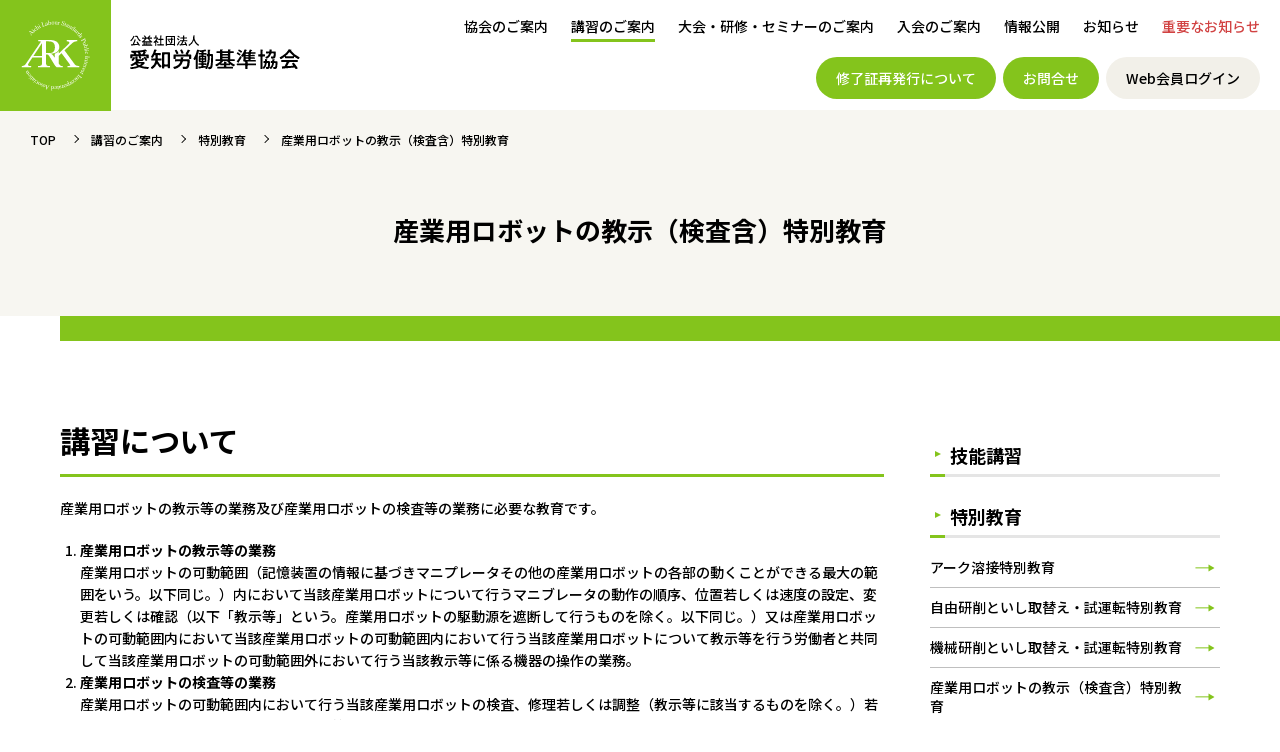

--- FILE ---
content_type: text/html; charset=UTF-8
request_url: https://www.airouki.or.jp/course/special/sangyo.html
body_size: 8877
content:
<!DOCTYPE html>
<html lang="ja">
<head>
<meta charset="utf-8">
<meta http-equiv="X-UA-Compatible" content="IE=edge">
<title>産業用ロボットの教示（検査含）特別教育 | 特別教育 | 公益社団法人愛知労働基準協会</title>
<meta name="description" content="労働安全衛生法に基づく、産業ロボットの教示・検査等に関する講習を行ってます。">
<meta name="keywords" content="">
<meta name="viewport" content="width=device-width,initial-scale=1">
<meta name="format-detection" content="telephone=no">
<meta property="og:type" content="website">
<meta property="og:title" content="産業用ロボットの教示（検査含）特別教育 | 特別教育 | 公益社団法人愛知労働基準協会">
<meta property="og:site_name" content="公益社団法人愛知労働基準協会">
<meta property="og:url" content="https://www.airouki.or.jp/course/special/sangyo.html">
<meta property="og:description" content="労働安全衛生法に基づく、産業ロボットの教示・検査等に関する講習を行ってます。">
<meta property="og:image" content="https://www.airouki.or.jp/assets/images/ogp.png">
<meta name="mtea:params" content='{"blog_id":"3","posttype":"entry","page_id":"56","folder_id":"4"}'>
<link rel="stylesheet" href="/assets/css/common.css">
</head>
<body id="top" class="">
<noscript>JavascriptがOFFのため正しく表示されない可能性があります。</noscript>
<!-- [ WRAP ] -->
<div id="l-wrap">
<!-- [ GLOBAL HEADER ] -->
<!-- [ HEADER ] -->
<div id="l-header">
<div class="header-inner">
<div class="header-logo">
<div class="logo-img"><a href="/"><img src="/assets/images/logo.svg" alt="Aichi Labour Standards Public Interest Incorporated Association"></a></div>
<div class="logo-txt">
<a href="/">
<img src="/assets/images/logo_txt.svg" alt="公益社団法人愛知労働基準協会">
</a>
</div>
</div>
<div class="header-menubtn" data-header-btn>
<span class="btn-line top"></span>
<span class="btn-line middle"></span>
<span class="btn-line bottom"></span>
</div>
<div class="header-nav" data-header-menu>
<div class="nav-logo"><img src="/assets/images/logo_gn.svg" alt="Aichi Labour Standards Public Interest Incorporated Association"></div>
<ul class="nav-menu">
<li><a href="/jigyou/">協会のご案内</a></li>
<li><a href="/course/">講習のご案内</a></li>
<li><a href="/training/">大会・研修・セミナーのご案内</a></li>
<li><a href="/member/">入会のご案内</a></li>
<li><a href="/information/">情報公開</a></li>
<li><a href="/news/">お知らせ</a></li>
<!--2020/5/18追加-->
<li><a href="/important/" class="cred">重要なお知らせ</a></li>
<!--// 2020/5/18追加-->                    
</ul>
<ul class="nav-btn">
<li><a href="/saikouhu/" class="btn-gn">修了証再発行について</a></li>
<li><a href="/contact/" target="_blank" class="btn-gn">お問合せ</a></li>
<li><a href="https://kousyuu.airouki.or.jp/ARKWEB/frmLogin.aspx" target="_blank">Web会員ログイン</a></li>
</ul>
</div>
</div>
</div>
<div class="header-bg" data-header-menubg></div>
<!-- [ HEADER ] -->
<!-- [ /GLOBAL HEADER ] -->
<!-- [ CONTENT ] -->
<main id="l-content">
<div class="content-ttl">
<div class="content-path">
<ul>
<li><a href="/">TOP</a></li>
<li><a href="/course/">講習のご案内</a></li>
<li><a href="/course/special/">特別教育</a></li>
<li><span>産業用ロボットの教示（検査含）特別教育</span></li>
</ul>
</div>
<h1 class="ttl-txt">産業用ロボットの教示（検査含）特別教育</h1>
</div>
<div class="content-area" data-content-area>
<div class="area-main">
<h2 class="m-txt-ttl2">講習について</h2>
<p class="m-txt-p">産業用ロボットの教示等の業務及び産業用ロボットの検査等の業務に必要な教育です。</p>
<ol class="m-list-num">
<li><strong>産業用ロボットの教示等の業務</strong><br>産業用ロボットの可動範囲（記憶装置の情報に基づきマニプレータその他の産業用ロボットの各部の動くことができる最大の範囲をいう。以下同じ。）内において当該産業用ロボットについて行うマニブレータの動作の順序、位置若しくは速度の設定、変更若しくは確認（以下「教示等」という。産業用ロボットの駆動源を遮断して行うものを除く。以下同じ。）又は産業用ロボットの可動範囲内において当該産業用ロボットの可動範囲内において行う当該産業用ロボットについて教示等を行う労働者と共同して当該産業用ロボットの可動範囲外において行う当該教示等に係る機器の操作の業務。</li>
<li><strong>産業用ロボットの検査等の業務</strong><br>産業用ロボットの可動範囲内において行う当該産業用ロボットの検査、修理若しくは調整（教示等に該当するものを除く。）若しくはこれらの結果の確認（以下「検査等」という。）（産業用ロボットの運転中に行うものに限る。以下同じ。）又は産業用ロボットの可動範囲において当該産業用ロボットの検査等を行う労働者と共同して、当該産業用ロボットの可動範囲外において行う当該検査に係る機器の操作の業務。<br>（教育が必要な業務の詳細は、労働安全衛生法第59条第3項及び同規則36条31号、32号をご参照ください。）</li>
</ol>
<!-- 外国語チェック -->
<!-- jp -->
<!-- /外国語チェック -->        
<table class="m-table-common isScroll">
<tbody>
<tr>
<th class="w20p">受講資格</th>
<td>満18才以上の方</td>
</tr>
<tr>
<th class="w20p">講習日数</th>
<td>合計3日間（学科2日＋実技1日）</td>
</tr>
<tr>
<th class="w20p">受講料</th>
<td>会員<br>合計金額：34,980円<br>※受講料：33,000円（消費税含む）＋テキスト代：1,980円（消費税含む）<br><br>非会員<br>合計金額：40,480円<br>※受講料：38,500円（消費税含む）＋テキスト代：1,980円（消費税含む）<br><br>※受講料・テキスト代は、変更する場合があります。<br>　お申込みの際にご確認ください。</td>
</tr>
</tbody>
</table>
<div class="m-box-bg">
<div class="m-list-btn link-position-center">
<ul data-gs="12">
<li data-gs-col class="mat0"><a href="/pdf/aki-data/14-sangyo.pdf" target="_blank" class="m-btn-simple">開催日・空き状況を確認する</a></li>
</ul>
</div>
</div>
<ul class="m-list-asterisk">
<li>各協会での単独講習については、その担当協会での受付となります。</li>
<li>都合により会場を変更する場合があります。</li>
<li>申込締切日以前に定員に達する場合も有りますので、お早めに申込みください。</li>
<li>申込み締切日以降でも定員に満たない申込みが可能な場合がありますので、各地区協会にお問い合わせください。</li>
</ul>
<h2 class="m-txt-ttl2">講習会場の地図</h2>
<h3 class="m-txt-ttl3">名古屋市</h3>
<ul class="m-list-map">
<li>
<a href="/course/map/ark.html">
<span class="map-icon gakka">学科会場</span>
ポーラ名古屋ビル（公益社団法人愛知労働基準協会）
</a>
</li>
<li>
<a href="/course/map/mitsubishidenki.html">
<span class="map-icon jitsugi">実技会場</span>
三菱電機（株）
</a>
</li>
</ul>
<h3 class="m-txt-ttl3"></h3>
<ul class="m-list-map">
<li>
<a href="/course/map/eije.html">
<span class="map-icon gakka">学科会場</span>
（株）エイジェック職業訓練校 愛知校
</a>
</li>
<li>
<a href="/course/map/eije.html">
<span class="map-icon jitsugi">実技会場</span>
（株）エイジェック職業訓練校 愛知校
</a>
</li>
</ul>
</table>
<h2 class="m-txt-ttl2">お申込みについて</h2>
<h3 class="m-txt-ttl3">お申込み方法</h3>
<div class="m-box-accordion">
<dl class="accordion-inner">
<dt class="accordion-head" data-accordion-button>
<div class="head-wrap">愛知県在住の方で、労働基準協会の 『非会員』の方</div>
</dt>
<dd class="accordion-body" data-accordion-target>
<p class="m-txt-p">受付は、申込者の住所を担当する労働基準協会で受付けします。</p>
<ol class="m-list-num">
<li>WEB会員の方は、インターネットで受付。<br>
（会員の新規登録は、このページ下方の「インターネット受付」枠内の「新規登録はこちら」からでできます。）</li>
<li>電話予約での受付<br>
（住所により受付担当窓口が分かれています。このページ下方の「受講申込受付を行う「労働基準協会」の一覧」を参照し、受付担当窓口へお電話ください。）</li>
</ol>
</dd>
</dl>
</div>
<div class="m-box-accordion">
<dl class="accordion-inner">
<dt class="accordion-head" data-accordion-button>
<div class="head-wrap">愛知県在住の方で、労働基準協会の 『会員』の方</div>
</dt>
<dd class="accordion-body" data-accordion-target>
<p class="m-txt-p">申込書での受付は、申込者の加入している労働基準協会で受付けします</p>
<ol class="m-list-num">
<li>WEB会員の方は、インターネットで受付。<br>
（会員の新規登録は、このページ下方の「インターネット受付」枠内の「新規登録はこちら」からでできます。）<br>
会員登録は各労働基準協会を通じ、書面の申込書にて行います。各労働基準協会へお問合せください。</li>
<li>電話予約での受付<br>
（住所により受付担当窓口が分かれています。このページ下方の「受講申込受付を行う「労働基準協会」の一覧」を参照し、受付担当窓口へお電話ください。）</li>
</ol>
</dd>
</dl>
</div>
<div class="m-box-accordion">
<dl class="accordion-inner">
<dt class="accordion-head" data-accordion-button>
<div class="head-wrap">県外（愛知県以外）に在住の方</div>
</dt>
<dd class="accordion-body" data-accordion-target>
<p class="m-txt-p">愛知労働基準協会で受付します。</p>
<ol class="m-list-num">
<li>WEB会員の方は、インターネットで受付。<br>
（会員の新規登録は、このページ下方の「インターネット受付」枠内の「新規登録はこちら」からでできます。）</li>
<li>電話予約での受付<br>
（愛知労働基準協会 ( TEL:052-221-1436 ) にお電話ください。）</li>
</ol>
</dd>
</dl>
</div>
<div style="padding: 10px 30px; margin:30px auto -10px;background-color: #fdff84;">
受講規約をご確認、同意のうえ、お申込みください。　
<a href="/course/files/JukouKiyaku.pdf" target="_blan">受講規約はこちらから　<span style="color: #84c41c;font-weight: bold;">→</span></a>
</div>
<div class="m-box-entry" style="margin-top: 20px;">
<div data-gs="12" data-tile-item=".entry-item" data-tile-num="1" data-tile-numpc="2">
<div data-gs-col="6">
<div class="entry-item">
<h3 class="m-txt-ttl3">インターネット受付</h3>
<p class="m-txt-p">受講日の20営業日前までなら、インターネットで Web受付できます。各労働基準協会の会員事業所様は、加入されている協会で書面でのWeb会員登録が必要です。</p>
<div class="m-list-btn">
<ul data-gs="12">
<li data-gs-col><a href="https://kousyuu.airouki.or.jp/ARKWEB/frmLogin.aspx" target="_blank" class="m-btn-simple">Web会員ログイン</a></li>
</ul>
</div>
<div class="m-list-btn">
<ul data-gs="12">
<li data-gs-col><a href="/member/register/" class="m-btn-arrow">新規登録はこちら</a></li>
</ul>
</div>
<ul class="m-list-asterisk sp-bdtop">
<li>動作確認ブラウザ Microsoft Edge</li>
</ul>
</div>
</div>
<div data-gs-col="6">
<div class="entry-item">
<h3 class="m-txt-ttl3">受講申込書</h3>
<p class="m-txt-p">お申込み書（PDF）を印刷できます。 お申込者（法人・個人）のご住所を担当する労働基準協会へ電話でご予約のうえ、お申込みください。</p>
<div class="m-list-btn">
<ul data-gs="12">
<li data-gs-col><a href="/course/files/12-13-14-15-16-17-18.pdf" target="_blank" class="m-btn-simple">申込書</a></li>
</ul>
</div>
</div>
</div>
</div>
</div>
<h2 class="m-txt-ttl2">受講申込み受付を行う「労働基準協会」の一覧</h2>
<ol class="m-list-num m-list-num2">
<li>インターネット受付を除くお申込みは、下記の表からお申込者様の所在地を担当する「労働基準協会」へ電話でご予約のうえお申込みください。</li>
<li>各労働基準協会の会員事業所様で、WEB会員登録（ID、パスワードの発行）をご希望の方は、加入されております労働基準協会へお問合せのうえ、所定の申込書で登録してください。</li>
<li>例）名古屋市中川区に、ご住所のある方（事業所、個人）は、「名古屋南労働基準協会」で受付いたします。</li>
</ol>
<h2 id="headline-1551403002" class="m-txt-ttl2 headline-position-normal" data-unit-field="1551403002" data-level="lv1" data-unit-field="1551403002">担当地域：県外の方のみ受付。（愛知県内の方は、各地区の協会にお申込ください。）</h2>
<table class="m-table-common">
<thead>
<tr>
<td style="width: 35%;">労働基準協会名称</td>
<td style="width: 40%;">所在地</td>
<td style="width: 25%;">連絡先</td>
</tr>
</thead>
<tbody>
<tr>
<td>公益社団法人 愛知労働基準協会<br>（お問合せ・県外の方の受付）</td>
<td>〒460-0008<br>名古屋市中区栄二丁目9番26号ポーラ名古屋ビル内</td>
<td>TEL:052-221-1436<br>FAX:052-221-1440</td>
</tr>
</tbody>
</table>
<h2 id="headline-1551405257" class="m-txt-ttl2 headline-position-normal" data-unit-field="1551405257" data-level="lv1" data-unit-field="1551405257">担当地域：中区、東区、北区、守山区、春日井市、小牧市</h2>
<table class="m-table-common">
<thead>
<tr>
<td style="width: 35%;">労働基準協会名称</td>
<td style="width: 40%;">所在地</td>
<td style="width: 25%;">連絡先</td>
</tr>
</thead>
<tbody>
<tr>
<td><a class="m-txt-link" href="http://www.meihokurouki.or.jp/" target="_blank" rel="nofollow noopener noreferrer">一般社団法人<br>名北労働基準協会</a></td>
<td>〒462-8575<br>名古屋市北区清水1-13-1</td>
<td>TEL:052-961-1666<br>FAX:052-962-1670</td>
</tr>
</tbody>
</table>
<h2 id="headline-1551405437" class="m-txt-ttl2 headline-position-normal" data-unit-field="1551405437" data-level="lv1" data-unit-field="1551405437">担当地域：千種区、昭和区、瑞穂区、熱田区、名東区、天白区、豊明市、日進市、緑区、愛知郡</h2>
<table class="m-table-common">
<thead>
<tr>
<td style="width: 35%;">労働基準協会名称</td>
<td style="width: 40%;">所在地</td>
<td style="width: 25%;">連絡先</td>
</tr>
</thead>
<tbody>
<tr>
<td><a class="m-txt-link" href="http://www.meito-roukyo.jp/" target="_blank" rel="noopener noreferrer">名古屋東労働基準協会</a></td>
<td>〒456-0022<br>名古屋市熱田区横田一丁目11-6 フジ神宮ビル8F</td>
<td>TEL:052-890-4466<br>FAX:052-890-4477</td>
</tr>
</tbody>
</table>
<h2 id="headline-1551405744" class="m-txt-ttl2 headline-position-normal" data-unit-field="1551405744" data-level="lv1" data-unit-field="1551405744">担当地域：中川区、港区、南区</h2>
<table class="m-table-common">
<thead>
<tr>
<td style="width: 35%;">労働基準協会名称</td>
<td style="width: 40%;">所在地</td>
<td style="width: 25%;">連絡先</td>
</tr>
</thead>
<tbody>
<tr>
<td><a class="m-txt-link" href="http://www.meinan-roukikyo.or.jp/" target="_blank" rel="noopener noreferrer">一般社団法人<br>名古屋南労働基準協会</a></td>
<td>〒455-0014<br>名古屋市港区港楽1-2-2</td>
<td>TEL:052-651-9246<br>FAX:052-651-1411</td>
</tr>
</tbody>
</table>
<h2 id="headline-1551405832" class="m-txt-ttl2 headline-position-normal" data-unit-field="1551405832" data-level="lv1" data-unit-field="1551405832">担当地域：豊橋市、豊川市、蒲郡市、新城市、田原市、北設楽郡</h2>
<table class="m-table-common">
<thead>
<tr>
<td style="width: 35%;">労働基準協会名称</td>
<td style="width: 40%;">所在地</td>
<td style="width: 25%;">連絡先</td>
</tr>
</thead>
<tbody>
<tr>
<td><a class="m-txt-link" href="https://www.toyohashi-rouki.com/" target="_blank" rel="noopener noreferrer">豊橋労働基準協会</a></td>
<td>〒440-0874<br>豊橋市東松山町19 2階</td>
<td>TEL:0532-54-2131<br>FAX:0532-54-2130</td>
</tr>
</tbody>
</table>
<h2 id="headline-1551405992" class="m-txt-ttl2 headline-position-normal" data-unit-field="1551405992" data-level="lv1" data-unit-field="1551405992">担当地域：中村区、西区、清須市、北名古屋市、西春日井郡</h2>
<table class="m-table-common">
<thead>
<tr>
<td style="width: 35%;">労働基準協会名称</td>
<td style="width: 40%;">所在地</td>
<td style="width: 25%;">連絡先</td>
</tr>
</thead>
<tbody>
<tr>
<td><a class="m-txt-link" href="https://www.meisei-rouki.com/" target="_blank" rel="noopener noreferrer">名古屋西労働基準協会</a></td>
<td>〒450-0003<br>名古屋市中村区名駅南一丁目5番17号ネットプラザ柳橋ビル6階</td>
<td>TEL:052-581-8086<br>FAX:052-581-8089</td>
</tr>
</tbody>
</table>
<h2 id="headline-1551406093" class="m-txt-ttl2 headline-position-normal" data-unit-field="1551406093" data-level="lv1" data-unit-field="1551406093">担当地域：岡崎市、額田郡</h2>
<table class="m-table-common">
<thead>
<tr>
<td style="width: 35%;">労働基準協会名称</td>
<td style="width: 40%;">所在地</td>
<td style="width: 25%;">連絡先</td>
</tr>
</thead>
<tbody>
<tr>
<td><a class="m-txt-link" href="https://www.okazaki-rouki.com/" target="_blank" rel="noopener noreferrer">岡崎労働基準協会</a></td>
<td>〒444-0831<br>岡崎市羽根北町一丁目3番8</td>
<td>TEL:0564-52-3692<br>FAX:0564-54-0739</td>
</tr>
</tbody>
</table>
<h2 id="headline-1551406157" class="m-txt-ttl2 headline-position-normal" data-unit-field="1551406157" data-level="lv1" data-unit-field="1551406157">担当地域：一宮市、稲沢市</h2>
<table class="m-table-common">
<thead>
<tr>
<td style="width: 35%;">労働基準協会名称</td>
<td style="width: 40%;">所在地</td>
<td style="width: 25%;">連絡先</td>
</tr>
</thead>
<tbody>
<tr>
<td><a class="m-txt-link" href="https://sites.google.com/site/yigonglaodongjizhunxiehui/" target="_blank" rel="noopener noreferrer">一宮労働基準協会</a></td>
<td>〒491-0044<br>一宮市大宮1丁目3番6号グランドメゾン大宮1階</td>
<td>TEL:0586-48-5495<br>FAX:0586-48-5496</td>
</tr>
</tbody>
</table>
<h2 id="headline-1551406242" class="m-txt-ttl2 headline-position-normal" data-unit-field="1551406242" data-level="lv1" data-unit-field="1551406242">担当地域：半田市、常滑市、東海市、知多市、大府市、知多郡</h2>
<table class="m-table-common">
<thead>
<tr>
<td style="width: 35%;">労働基準協会名称</td>
<td style="width: 40%;">所在地</td>
<td style="width: 25%;">連絡先</td>
</tr>
</thead>
<tbody>
<tr>
<td><a class="m-txt-link" href="http://www.handaroudoukijunkyoukai.or.jp/index.html" target="_blank" rel="noopener noreferrer">一般社団法人<br>半田労働基準協会</a></td>
<td>〒475-0902<br>半田市宮路町151-32</td>
<td>TEL:0569-21-4440<br>FAX:0569-21-4441</td>
</tr>
</tbody>
</table>
<h2 id="headline-1551406330" class="m-txt-ttl2 headline-position-normal" data-unit-field="1551406330" data-level="lv1" data-unit-field="1551406330">担当地域：刈谷市、碧南市、安城市、知立市、高浜市</h2>
<table class="m-table-common">
<thead>
<tr>
<td style="width: 35%;">労働基準協会名称</td>
<td style="width: 40%;">所在地</td>
<td style="width: 25%;">連絡先</td>
</tr>
</thead>
<tbody>
<tr>
<td><a class="m-txt-link" href="http://www.kariya-rouki.or.jp/wgs/blog/" target="_blank" rel="noopener noreferrer">一般社団法人<br>刈谷労働基準協会</a></td>
<td>〒448-0853<br>刈谷市高松1-29ハートヒルズ刈谷5F</td>
<td>TEL:0566-21-6337<br>FAX:0566-21-6366</td>
</tr>
</tbody>
</table>
<h2 id="headline-1551406414" class="m-txt-ttl2 headline-position-normal" data-unit-field="1551406414" data-level="lv1" data-unit-field="1551406414">担当地域：豊田市、みよし市</h2>
<table class="m-table-common">
<thead>
<tr>
<td style="width: 35%;">労働基準協会名称</td>
<td style="width: 40%;">所在地</td>
<td style="width: 25%;">連絡先</td>
</tr>
</thead>
<tbody>
<tr>
<td><a class="m-txt-link" href="https://www.toyota-rouki.com/" target="_blank" rel="noopener noreferrer">豊田労働基準協会</a></td>
<td>〒471-0826<br>豊田市トヨタ町1トヨタ会館G階</td>
<td>TEL:0565-28-9411<br>FAX:0565-24-3922</td>
</tr>
</tbody>
</table>
<h2 id="headline-1551406494" class="m-txt-ttl2 headline-position-normal" data-unit-field="1551406494" data-level="lv1" data-unit-field="1551406494">担当地域：瀬戸市、尾張旭市、長久手市</h2>
<table class="m-table-common">
<thead>
<tr>
<td style="width: 35%;">労働基準協会名称</td>
<td style="width: 40%;">所在地</td>
<td style="width: 25%;">連絡先</td>
</tr>
</thead>
<tbody>
<tr>
<td>瀬戸労働基準協会</td>
<td>〒489-0805<br>瀬戸市陶原1-8瀬戸陶磁器会館内</td>
<td>TEL:0561-82-2575<br>FAX:0561-59-3575</td>
</tr>
</tbody>
</table>
<h2 id="headline-1551406600" class="m-txt-ttl2 headline-position-normal" data-unit-field="1551406600" data-level="lv1" data-unit-field="1551406600">担当地域：津島市、愛西市、弥冨市、海部郡、あま市</h2>
<table class="m-table-common">
<thead>
<tr>
<td style="width: 35%;">労働基準協会名称</td>
<td style="width: 40%;">所在地</td>
<td style="width: 25%;">連絡先</td>
</tr>
</thead>
<tbody>
<tr>
<td>津島労働基準協会</td>
<td>〒496-0044<br>津島市立込町3-26ツシマウール会館内</td>
<td>TEL:0567-26-4603<br>FAX:0567-28-7390</td>
</tr>
</tbody>
</table>
<h2 id="headline-1551406696" class="m-txt-ttl2 headline-position-normal" data-unit-field="1551406696" data-level="lv1" data-unit-field="1551406696">担当地域：江南市、犬山市、岩倉市、丹羽郡</h2>
<table class="m-table-common">
<thead>
<tr>
<td style="width: 35%;">労働基準協会名称</td>
<td style="width: 40%;">所在地</td>
<td style="width: 25%;">連絡先</td>
</tr>
</thead>
<tbody>
<tr>
<td><a class="m-txt-link" href="http://roukikounan.com/" target="_blank" rel="noopener noreferrer">江南労働基準協会</a></td>
<td>〒483-8164<br>江南市木賀東町新塚220-1</td>
<td>TEL:0587-55-2341<br>FAX:0587-55-6125</td>
</tr>
</tbody>
</table>
<h2 id="headline-1551403706" class="m-txt-ttl2 headline-position-normal" data-unit-field="1551403706" data-level="lv1" data-unit-field="1551403706">担当地域：西尾市</h2>
<table class="m-table-common">
<thead>
<tr>
<td style="width: 35%;">労働基準協会名称</td>
<td style="width: 40%;">所在地</td>
<td style="width: 25%;">連絡先</td>
</tr>
</thead>
<tbody>
<tr>
<td><a class="m-txt-link" href="https://nishio-rouki.com/" target="_blank" rel="noopener noreferrer">西尾労働基準協会</a></td>
<td>〒445-0062<br>西尾市丁田町五助6-1山田ビル4F</td>
<td>TEL:0563-56-0244<br>FAX:0563-56-0244</td>
</tr>
</tbody>
</table>

<div class="m-box-back">
<a href="/course/" class="m-btn-back"><span class="back-icon">講習のご案内 一覧へ戻る</span></a>
</div>
</div>
<div class="area-side mat0" data-content-side>
<div class="side-menu">
<h2 class="menu-ttl" data-side-btn>講習のご案内一覧</h2>
<div class="menu-nav" data-side-area>
<!-- 外国語チェック変数 -->
<h3 class="nav-cat"><a href="/course/skill/">技能講習</a></h3>
<!-- 外国語チェック -->
<!-- /外国語チェック -->
<!-- 外国語チェック変数 -->
<h3 class="nav-cat"><a href="/course/special/">特別教育</a></h3>
<ul>
<!-- jp -->
<li><a href="/course/special/arc.html">アーク溶接特別教育</a></li>
<!-- jp -->
<li><a href="/course/special/jiyu.html">自由研削といし取替え・試運転特別教育</a></li>
<!-- jp -->
<li><a href="/course/special/kikaikensaku.html">機械研削といし取替え・試運転特別教育</a></li>
<!-- jp -->
<li><a href="/course/special/sangyo.html">産業用ロボットの教示（検査含）特別教育</a></li>
<!-- jp -->
<li><a href="/course/special/dioxin.html">ダイオキシン特別教育</a></li>
<!-- jp -->
<li><a href="/course/special/funjin.html">粉じん作業特別教育</a></li>
<!-- jp -->
<li><a href="/course/special/teidenatsu.html">低圧電気取扱業務特別教育</a></li>
<!-- jp -->
<li><a href="/course/special/teidenatsu_1.html">低圧電気取扱業務特別教育（短時間）</a></li>
<!-- jp -->
<li><a href="/course/special/electricitycar.html">電気自動車等の整備の業務に係る特別教育</a></li>
<!-- jp -->
<li><a href="/course/special/ishiwatakaitai.html">石綿使用建築物等解体等業務特別教育</a></li>
<!-- jp -->
<li><a href="/course/special/fullharness-60.html">フルハーネス型墜落制止用器具特別教育（6.0Hコース）</a></li>
<!-- jp -->
<li><a href="/course/special/TaleGateLifter.html">テールゲートリフターの操作の業務に係る特別教育</a></li>
<!-- jp -->
<li><a href="/course/special/arc_F_language..html">アーク溶接特別教育　※ポルトガル語、ベトナム語対応</a></li>
</ul>
<!-- 外国語チェック -->
<!-- /外国語チェック -->
<!-- 外国語チェック変数 -->
<h3 class="nav-cat"><a href="/course/notice/">通達教育</a></h3>
<!-- 外国語チェック -->
<!-- /外国語チェック -->
<!-- 外国語チェック変数 -->
<h3 class="nav-cat"><a href="/course/license/">免許試験勉強会</a></h3>
<!-- 外国語チェック -->
<!-- /外国語チェック -->
<h3 class="nav-cat"><a href="/course/files/67c4964fd5bae0bf4a5b3cdaebfdad8e46f219e3.pdf" target="_blank">年間予定表（2026年度）</a></h3>
<h3 class="nav-cat"><a href="/course/files/6986ef5bae6376417016576a3f32fff31ac79f58.pdf" target="_blank">年間予定表（2025年度）</a></h3>
<h3 class="nav-cat"><a href="/course/map/">講習会場一覧</a></h3>
<h3 class="nav-cat"><a href="/course/files/3f5674b8f7d60d9ab5d70c924f6cf8a878af83dc.pdf" target="_blank" rel="noopener">講習会場の昼食及び駐車場の情報</a></h3>
<h3 class="nav-cat"><a href="/course/files/Q%26A_Ver4.0.pdf" target="_blank">お問い合わせQ&A</a></h3>
</div>
</div>
</div>
</div>
</main>
<!-- [ /CONTENT ] -->
<!-- [ GLOBAL FOOTER ] -->
<div id="l-recommend">
<h2 class="recommend-ttl">RECOMMEND</h2>
<div class="recommend-slide" data-slide-recommend>
<div class="slide-item">
<div class="item-link">
<a target="_blank" href="/docs/Q%26A_Ver2.0.pdf">
<span>講習会に関するお問い合わせ（Q&A）</span>
</a>
</div>
</div>
<div class="slide-item">
<div class="item-link">
<a href="/association/">
<span>受講申込み受付を行う<br>「労働基準協会」の一覧</span>
</a>
</div>
</div>
<div class="slide-item">
<div class="item-link">
<a target="_blank" href="https://www.zenkiren.com/jutaku/hitorioyakata/top.html">
<span>建設業の一人親方等に対する<br>安全衛生教育支援事業<br>（全基連）</span>
</a>
</div>
</div>
<div class="slide-item">
<div class="item-link">
<a href="/no_accidents/">
<span>中小企業無災害記録証</span>
</a>
</div>
</div>
<div class="slide-item">
<div class="item-link">
<a target="_blank" href="https://jsite.mhlw.go.jp/aichi-roudoukyoku/jirei_toukei/chingin_kanairoudou/saiteichingin_toukei/saiteichingin.html">
<span>愛知県の最低賃金</span>
</a>
</div>
</div>
<div class="slide-item">
<div class="item-link">
<a target="_blank" href="/docs/fb2a17301ff2aad10c4cf1cb1bb20446156c972c.pdf">
<span>DVD貸出しのご案内</span>
</a>
</div>
</div>
<div class="slide-item">
<div class="item-link">
<a target="_blank" href="https://www.zenkiren.com/jutaku/kensyu.html">
<span>個別労働紛争解決研修のご案内<br>（全基連）</span>
</a>
</div>
</div>
<div class="slide-item">
<div class="item-link">
<a target="_blank" href="https://shuugyou.mhlw.go.jp/site/top">
<span>就業環境整備・改善支援事業<br>(厚生労働省)</span>
</a>
</div>
</div>
</div>
</div>
<div id="l-footer">
<div class="footer-ptop">
<a href="#l-header"><span>ページ上部へ戻る</span></a>
</div>
<div class="footer-cnt">
<div class="cnt-nav">
<div class="nav-col">
<dl class="nav-list">
<dt><a href="/jigyou/">協会のご案内</a></dt>
<dd><a href="/jigyou/about/">当協会について</a></dd>
<dd><a href="/jigyou/info/">事業案内</a></dd>
</dl>
</div>
<div class="nav-col">
<dl class="nav-list">
<dt><a href="/course/">講習のご案内</a></dt>
<dd><a href="/course/skill/">技能講習</a></dd>
<dd><a href="/course/special/">特別教育</a></dd>
<dd><a href="/course/notice/">通達教育</a></dd>
<dd><a href="/course/license/">免許試験勉強会</a></dd>
</dl>
</div>
<div class="nav-col">
<dl class="nav-list">
<dt><a href="/training/">大会・研修・セミナーのご案内</a></dt>
</dl>
<dl class="nav-list">
<dt><a href="/member/">入会のご案内</a></dt>
<dd><a href="/member/register/">WEB会員の登録</a></dd>
</dl>
</div>
<div class="nav-col">
<dl class="nav-list">
<dt><a href="/information/">情報公開</a></dt>
<dd><a href="/information/siryou/">業務・財務に関する資料</a></dd>
<dd><a href="/information/files/969e0cd428076fc1bc02fdda36d63d7000974217.pdf" target="_blank">定款</a></dd>
<dd><a href="/information/ark_archive/">会報誌「ARKマンスリー」</a></dd>
<dd><a href="/information/files/PrivacyPolicy241125.pdf" target="_blank">個人情報保護基本方針</a></dd>
<dd><a href="/information/files/90e025194da085d04dd9155531718a1b72362356.pdf" target="_blank">カスタマーハラスメントに対する行動指針</a></dd>
</dl>
</div>
<div class="nav-col">
<dl class="nav-list">
<dt><a href="/news/">お知らせ</a></dt>
</dl>
</div>
<div class="nav-col">
<dl class="nav-list">
<dt><span class="list-nolink">会員向けページ</span></dt>
<dd><a href="/kaiin/">会員ページ</a></dd>
<dd><a href="/bukai-kaiin/">部会 会員ページ</a></dd>
<dd><a href="/aichi-anzen-eisei-thp-kaiin/">愛知健康安全交流会ページ</a></dd>
<dd><a href="/koushi/">セミナー資料ページ</a></dd>
</dl>
</div>
</div>
<div class="cnt-inq">
<div class="inq-contact">
<a href="/contact/" target="_blank">お問合せ</a>
</div>
<ul class="inq-sns">
<li><a href="https://twitter.com/airouki" target="_blank"><img src="/assets/images/logo_x.svg" alt="X"></a></li>
<li><a href="https://www.youtube.com/user/airouki/" target="_blank"><img src="/assets/images/logo_youtube.svg" alt="youtube"></a></li>
</ul>
</div>
<div class="cnt-info">
<div class="info-address">
<div class="address-logo">
<img src="/assets/images/logo_txt_wh.svg" alt="公益社団法人愛知労働基準協会">
</div>
<div class="address-cnt">
<p>〒460-0008　<br class="view-sp">愛知県名古屋市中区栄2丁目9-26 ポーラ名古屋ビル内<br>
052-221-1436（代表）</p>
</div>
</div>
<div class="info-sitemap">
<a href="/sitemap/" class="m-btn-arrow">サイトマップ</a>
</div>
</div>
</div>
<div class="footer-copy">
<p class="copy-right">&copy; 2019 公益社団法人愛知労働基準協会</p>
</div>
</div>
<!-- [ /GLOBAL FOOTER ] -->
</div>
<!-- [ WRAP ] -->
<script src="/assets/js/library.js"></script>
<script src="/assets/js/site.js"></script>
</body>
</html>



--- FILE ---
content_type: text/css
request_url: https://www.airouki.or.jp/assets/css/common.css
body_size: 20259
content:

@import url('https://fonts.googleapis.com/css?family=Advent+Pro:700');
@import url('https://fonts.googleapis.com/css?family=Noto+Sans+JP:300,500,700&subset=japanese');

@charset 'UTF-8';
/*! normalize.css v3.0.3 | MIT License | github.com/necolas/normalize.css */
/**
 * 1. Set default font family to sans-serif.
 * 2. Prevent iOS and IE text size adjust after device orientation change,
 *    without disabling user zoom.
 */
html {
	font-family : sans-serif;
	/* 1 */
	    -ms-text-size-adjust : 100%;
	/* 2 */
	-webkit-text-size-adjust : 100%;
	/* 2 */
}

/**
 * Remove default margin.
 */
body {
	margin : 0;
}

/* HTML5 display definitions
   ========================================================================== */
/**
 * Correct `block` display not defined for any HTML5 element in IE 8/9.
 * Correct `block` display not defined for `details` or `summary` in IE 10/11
 * and Firefox.
 * Correct `block` display not defined for `main` in IE 11.
 */
article, aside, details, figcaption, figure, footer, header, hgroup, main, menu, nav, section, summary {
	display : block;
}

/**
 * 1. Correct `inline-block` display not defined in IE 8/9.
 * 2. Normalize vertical alignment of `progress` in Chrome, Firefox, and Opera.
 */
audio, canvas, progress, video {
	display : inline-block;
	/* 1 */
	vertical-align : baseline;
	/* 2 */
}

/**
 * Prevent modern browsers from displaying `audio` without controls.
 * Remove excess height in iOS 5 devices.
 */
audio:not([controls]) {
	display : none;
	height : 0;
}

/**
 * Address `[hidden]` styling not present in IE 8/9/10.
 * Hide the `template` element in IE 8/9/10/11, Safari, and Firefox < 22.
 */
[hidden], template {
	display : none;
}

/* Links
   ========================================================================== */
/**
 * Remove the gray background color from active links in IE 10.
 */
a {
	background-color : transparent;
}

/**
 * Improve readability of focused elements when they are also in an
 * active/hover state.
 */
a:active, a:hover {
	outline : 0;
}

/* Text-level semantics
   ========================================================================== */
/**
 * Address styling not present in IE 8/9/10/11, Safari, and Chrome.
 */
abbr[title] {
	border-bottom : 1px dotted;
}

/**
 * Address style set to `bolder` in Firefox 4+, Safari, and Chrome.
 */
b, strong {
	font-weight : bold;
}

/**
 * Address styling not present in Safari and Chrome.
 */
dfn {
	font-style : italic;
}

/**
 * Address variable `h1` font-size and margin within `section` and `article`
 * contexts in Firefox 4+, Safari, and Chrome.
 */
h1 {
	font-size : 2em;
	margin : 0.67em 0;
}

/**
 * Address styling not present in IE 8/9.
 */
mark {
	background : #ff0;
	color : #000;
}

/**
 * Address inconsistent and variable font size in all browsers.
 */
small {
	font-size : 80%;
}

/**
 * Prevent `sub` and `sup` affecting `line-height` in all browsers.
 */
sub, sup {
	font-size : 75%;
	line-height : 0;
	position : relative;
	vertical-align : baseline;
}

sup {
	top : -0.5em;
}

sub {
	bottom : -0.25em;
}

/* Embedded content
   ========================================================================== */
/**
 * Remove border when inside `a` element in IE 8/9/10.
 */
img {
	border : 0;
	max-width : 100%;
	height : auto;
}

/**
 * Correct overflow not hidden in IE 9/10/11.
 */
svg:not(:root) {
	overflow : hidden;
}

/* Grouping content
   ========================================================================== */
/**
 * Address margin not present in IE 8/9 and Safari.
 */
figure {
	margin : 1em 40px;
}

/**
 * Address differences between Firefox and other browsers.
 */
hr {
	-webkit-box-sizing : content-box;
	        box-sizing : content-box;
	height : 0;
}

/**
 * Contain overflow in all browsers.
 */
pre {
	overflow : auto;
}

/**
 * Address odd `em`-unit font size rendering in all browsers.
 */
code, kbd, pre, samp {
	font-family : monospace, monospace;
	font-size : 1em;
}

/* Forms
   ========================================================================== */
/**
 * Known limitation: by default, Chrome and Safari on OS X allow very limited
 * styling of `select`, unless a `border` property is set.
 */
/**
 * 1. Correct color not being inherited.
 *    Known issue: affects color of disabled elements.
 * 2. Correct font properties not being inherited.
 * 3. Address margins set differently in Firefox 4+, Safari, and Chrome.
 */
button, input, optgroup, select, textarea {
	color : inherit;
	/* 1 */
	font : inherit;
	/* 2 */
	margin : 0;
	/* 3 */
}

/**
 * Address `overflow` set to `hidden` in IE 8/9/10/11.
 */
button {
	overflow : visible;
}

/**
 * Address inconsistent `text-transform` inheritance for `button` and `select`.
 * All other form control elements do not inherit `text-transform` values.
 * Correct `button` style inheritance in Firefox, IE 8/9/10/11, and Opera.
 * Correct `select` style inheritance in Firefox.
 */
button, select {
	text-transform : none;
}

/**
 * 1. Avoid the WebKit bug in Android 4.0.* where (2) destroys native `audio`
 *    and `video` controls.
 * 2. Correct inability to style clickable `input` types in iOS.
 * 3. Improve usability and consistency of cursor style between image-type
 *    `input` and others.
 */
button, html input[type='button'], input[type='reset'], input[type='submit'] {
	-webkit-appearance : button;
	/* 2 */
	cursor : pointer;
	/* 3 */
}

/**
 * Re-set default cursor for disabled elements.
 */
button[disabled], html input[disabled] {
	cursor : default;
}

/**
 * Remove inner padding and border in Firefox 4+.
 */
button::-moz-focus-inner, input::-moz-focus-inner {
	border : 0;
	padding : 0;
}

/**
 * Address Firefox 4+ setting `line-height` on `input` using `!important` in
 * the UA stylesheet.
 */
input {
	line-height : normal;
}

/**
 * It's recommended that you don't attempt to style these elements.
 * Firefox's implementation doesn't respect box-sizing, padding, or width.
 *
 * 1. Address box sizing set to `content-box` in IE 8/9/10.
 * 2. Remove excess padding in IE 8/9/10.
 */
input[type='checkbox'], input[type='radio'] {
	-webkit-box-sizing : border-box;
	        box-sizing : border-box;
	/* 1 */
	padding : 0;
	/* 2 */
}

/**
 * Fix the cursor style for Chrome's increment/decrement buttons. For certain
 * `font-size` values of the `input`, it causes the cursor style of the
 * decrement button to change from `default` to `text`.
 */
input[type='number']::-webkit-inner-spin-button, input[type='number']::-webkit-outer-spin-button {
	height : auto;
}

/**
 * 1. Address `appearance` set to `searchfield` in Safari and Chrome.
 * 2. Address `box-sizing` set to `border-box` in Safari and Chrome.
 */
input[type='search'] {
	-webkit-appearance : textfield;
	/* 1 */
	-webkit-box-sizing : content-box;
	        box-sizing : content-box;
	/* 2 */
}

/**
 * Remove inner padding and search cancel button in Safari and Chrome on OS X.
 * Safari (but not Chrome) clips the cancel button when the search input has
 * padding (and `textfield` appearance).
 */
input[type='search']::-webkit-search-cancel-button, input[type='search']::-webkit-search-decoration {
	-webkit-appearance : none;
}

/**
 * Define consistent border, margin, and padding.
 */
fieldset {
	border : 1px solid #c0c0c0;
	margin : 0 2px;
	padding : 0.35em 0.625em 0.75em;
}

/**
 * 1. Correct `color` not being inherited in IE 8/9/10/11.
 * 2. Remove padding so people aren't caught out if they zero out fieldsets.
 */
legend {
	border : 0;
	/* 1 */
	padding : 0;
	/* 2 */
}

/**
 * Remove default vertical scrollbar in IE 8/9/10/11.
 */
textarea {
	overflow : auto;
}

/**
 * Don't inherit the `font-weight` (applied by a rule above).
 * NOTE: the default cannot safely be changed in Chrome and Safari on OS X.
 */
optgroup {
	font-weight : bold;
}

/* Tables
   ========================================================================== */
/**
 * Remove most spacing between table cells.
 */
table {
	border-collapse : collapse;
	border-spacing : 0;
}

td, th {
	padding : 0;
}

/* Slider */
.slick-slider {
	position : relative;
	display : block;
	-webkit-box-sizing : border-box;
	        box-sizing : border-box;
	-webkit-touch-callout : none;
	-webkit-user-select : none;
	   -moz-user-select : none;
	    -ms-user-select : none;
	        user-select : none;
	-ms-touch-action : pan-y;
	    touch-action : pan-y;
	-webkit-tap-highlight-color : transparent;
}

.slick-list {
	position : relative;
	overflow : hidden;
	display : block;
	margin : 0;
	padding : 0;
}
.slick-list:focus {
	outline : none;
}
.slick-list.dragging {
	cursor : pointer;
	cursor : hand;
}

.slick-slider .slick-track, .slick-slider .slick-list {
	-webkit-transform : translate3d(0, 0, 0);
	    -ms-transform : translate3d(0, 0, 0);
	        transform : translate3d(0, 0, 0);
}

.slick-track {
	position : relative;
	left : 0;
	top : 0;
	display : block;
}
.slick-track:before, .slick-track:after {
	content : '';
	display : table;
}
.slick-track:after {
	clear : both;
}
.slick-loading .slick-track {
	visibility : hidden;
}

.slick-slide {
	float : left;
	height : 100%;
	min-height : 1px;
	display : none;
}
[dir='rtl'] .slick-slide {
	float : right;
}
.slick-slide img {
	display : block;
}
.slick-slide.slick-loading img {
	display : none;
}
.slick-slide.dragging img {
	pointer-events : none;
}
.slick-initialized .slick-slide {
	display : block;
}
.slick-loading .slick-slide {
	visibility : hidden;
}
.slick-vertical .slick-slide {
	display : block;
	height : auto;
	border : 1px solid transparent;
}

.slick-arrow.slick-hidden {
	display : none;
}

/*
	Colorbox Core Style:
	The following CSS is consistent between example themes and should not be altered.
*/
#colorbox, #cboxOverlay, #cboxWrapper {
	position : absolute;
	top : 0;
	left : 0;
	z-index : 9999;
	-webkit-transform : translate3d(0, 0, 0);
}

#cboxWrapper {
	max-width : none;
}

#cboxOverlay {
	position : fixed;
	width : 100%;
	height : 100%;
}

#cboxMiddleLeft, #cboxBottomLeft {
	clear : left;
}

#cboxContent {
	position : relative;
}

#cboxLoadedContent {
	overflow : auto;
	-webkit-overflow-scrolling : touch;
}

#cboxTitle {
	margin : 0;
}

#cboxLoadingOverlay, #cboxLoadingGraphic {
	position : absolute;
	top : 0;
	left : 0;
	width : 100%;
	height : 100%;
}

#cboxPrevious, #cboxNext, #cboxClose, #cboxSlideshow {
	cursor : pointer;
}

.cboxPhoto {
	float : left;
	margin : auto;
	border : 0;
	display : block;
	max-width : none;
	-ms-interpolation-mode : bicubic;
}

.cboxIframe {
	width : 100%;
	height : 100%;
	display : block;
	border : 0;
	padding : 0;
	margin : 0;
}

#colorbox, #cboxContent, #cboxLoadedContent {
	        box-sizing : content-box;
	   -moz-box-sizing : content-box;
	-webkit-box-sizing : content-box;
}

/*
	User Style:
	Change the following styles to modify the appearance of Colorbox.  They are
	ordered & tabbed in a way that represents the nesting of the generated HTML.
*/
#cboxOverlay {
	background-color : #000;
}

#colorbox {
	outline : 0;
}

.cboxIframe {
	background : #fff;
}

#cboxError {
	padding : 50px;
	border : 1px solid #ccc;
}

#cboxTitle {
	position : absolute;
	bottom : 4px;
	left : 0;
	text-align : center;
	width : 100%;
	color : #949494;
}

#cboxCurrent {
	position : absolute;
	bottom : 4px;
	left : 58px;
	color : #949494;
}

/* these elements are buttons, and may need to have additional styles reset to avoid unwanted base styles */
#cboxPrevious, #cboxNext, #cboxSlideshow, #cboxClose {
	border : 0;
	padding : 0;
	margin : 0;
	overflow : visible;
	width : auto;
	background : none;
}

/* avoid outlines on :active (mouseclick), but preserve outlines on :focus (tabbed navigating) */
#cboxPrevious:active, #cboxNext:active, #cboxSlideshow:active, #cboxClose:active {
	outline : 0;
}

#cboxSlideshow {
	position : absolute;
	bottom : 4px;
	right : 30px;
	color : #0092ef;
}

#cboxPrevious {
	position : absolute;
	bottom : 0;
	left : 0;
	width : 25px;
	height : 25px;
	text-indent : -9999px;
}

#cboxNext {
	position : absolute;
	bottom : 0;
	left : 27px;
	width : 25px;
	height : 25px;
	text-indent : -9999px;
}

#cboxClose {
	position : absolute;
	bottom : 0;
	right : 0;
	width : 25px;
	height : 25px;
	text-indent : -9999px;
}

/* google maps api */
.gm-style .gm-style-iw {
	max-width : 200px;
}
@media screen and (min-width: 1024px), print {
	.gm-style .gm-style-iw {
		max-width : 300px;
	}
}

/*! minimum_reset.css v0.0.1 */
h1, h2, h3, h4, h5, h6 {
	margin : 0;
	font-size : 100%;
	font-weight : normal;
}

ul, ol {
	margin : 0;
	padding : 0;
	list-style : none;
	list-style-type : none;
}

ul li, ol li {
	margin : 0;
	padding : 0;
	list-style : none;
	list-style-type : none;
}

dl, dt, dd {
	margin : 0;
	padding : 0;
}

p {
	margin : 0;
}

address {
	font-style : normal;
}

img {
	vertical-align : bottom;
}

*, *:before, *:after {
	-webkit-box-sizing : border-box;
	        box-sizing : border-box;
}

.clearfix {
	*zoom : 1;
}
.clearfix:after {
	content : ' ';
	display : table;
	clear : both;
}

.w5p {
	width : 5% !important;
}

.w10p {
	width : 10% !important;
}

.w15p {
	width : 15% !important;
}

.w20p {
	width : 20% !important;
}

.w25p {
	width : 25% !important;
}

.w30p {
	width : 30% !important;
}

.w35p {
	width : 35% !important;
}

.w40p {
	width : 40% !important;
}

.w45p {
	width : 45% !important;
}

.w50p {
	width : 50% !important;
}

.w55p {
	width : 55% !important;
}

.w60p {
	width : 60% !important;
}

.w65p {
	width : 65% !important;
}

.w70p {
	width : 70% !important;
}

.w75p {
	width : 75% !important;
}

.w80p {
	width : 80% !important;
}

.w85p {
	width : 85% !important;
}

.w90p {
	width : 90% !important;
}

.w95p {
	width : 95% !important;
}

.w100p {
	width : 100% !important;
}

.mat0 {
	margin-top : 0 !important;
}

.mats {
	margin-top : 15px !important;
}
@media screen and (min-width: 768px), print {
	.mats {
		margin-top : 30px !important;
	}
}

.matl {
	margin-top : 30px !important;
}
@media screen and (min-width: 768px), print {
	.matl {
		margin-top : 80px !important;
	}
}

.tar {
	text-align : right !important;
}

.tac {
	text-align : center !important;
}

.tal {
	text-align : left !important;
}

.fw-bold {
	font-weight : bold !important;
}

.cgr {
	color : #7f7f7f !important;
}

.cred {
	color : #d14242 !important;
}

.tdu {
	text-decoration : underline;
}

@media screen and (min-width: 768px), print {
	.view-sp {
		display : none;
	}
}

.view-pc {
	display : none;
}
@media screen and (min-width: 768px), print {
	.view-pc {
		display : block;
	}
}

.hide-sp {
	display : none;
}
@media screen and (min-width: 768px), print {
	.hide-sp {
		display : block;
	}
}

@media screen and (min-width: 768px), print {
	.hide-pc {
		display : none;
	}
}

/* editor */
.mce-content-body {
	padding : 20px;
}
.mce-content-body > *:first-child {
	margin-top : 0;
}

html {
	color : #000;
	font-size : 62.5%;
	background : #fff;
	font-family : 'Noto Sans JP', '游ゴシック体', YuGothic, '游ゴシック Medium', 'Yu Gothic Medium', '游ゴシック', 'Yu Gothic','Hiragino Maru Gothic W4 JIS2004', 'ヒラギノ角ゴ ProN W3', 'Hiragino Kaku Gothic ProN', 'メイリオ', Meiryo, 'Helvetica Neue', Helvetica, Arial, sans-serif;
	font-weight : 500;
}

body {
	line-height : 1.625;
	letter-spacing : normal;
	font-size : 13px;
	font-size : 1.3rem;
}
@media screen and (min-width: 768px), print {
	body {
		font-size : 1.4rem;
		min-width : 1024px;
	}
}

/* link style */
a {
	color : #000;
	text-decoration : none;
}

@media screen and (min-width: 1024px), print {
	a:hover, a:active {
		color : #000;
		text-decoration : none;
	}
}

[data-gs='12'] {
	margin : 0 -10px;
	display : -webkit-box;
	display : -ms-flexbox;
	display : flex;
	-ms-flex-wrap : wrap;
	    flex-wrap : wrap;
	-webkit-box-align : start;
	-ms-flex-align : start;
	align-items : flex-start;
}
@media screen and (min-width: 768px), print {
	[data-gs='12'] {
		margin : 0 -20px;
		display : -webkit-box;
		display : -ms-flexbox;
		display : flex;
		-ms-flex-wrap : wrap;
		    flex-wrap : wrap;
		-webkit-box-align : start;
		-ms-flex-align : start;
		align-items : flex-start;
	}
}
[data-gs='12'] > * {
	width : 100%;
}
[data-gs='12'] > [data-gs-col-sp='6'] {
	width : 50%;
}
[data-gs='12'] > [data-gs-col] {
	padding-left : 10px;
	padding-right : 10px;
}
@media screen and (min-width: 768px), print {
	[data-gs='12'] > [data-gs-col] {
		padding-left : 20px;
		padding-right : 20px;
	}
}
@media screen and (min-width: 768px), print {
	[data-gs='12'] > [data-gs-col='12'] {
		width : calc(100% / 1);
		width : calc((100% / 1 ) - 0.1px) \0;
		padding : 0 20px;
	}
}
@media screen and (min-width: 768px), print {
	[data-gs='12'] > [data-gs-col='6'] {
		width : calc(100% / 2);
		width : calc((100% / 2 ) - 0.1px) \0;
		padding : 0 20px;
	}
}
@media screen and (min-width: 768px), print {
	[data-gs='12'] > [data-gs-col='4'] {
		width : calc(100% / 3);
		width : calc((100% / 3 ) - 0.1px) \0;
		padding : 0 20px;
	}
}
@media screen and (min-width: 768px), print {
	[data-gs='12'] > [data-gs-col='3'] {
		width : calc(100% / 4);
		width : calc((100% / 4 ) - 0.1px) \0;
		padding : 0 20px;
	}
}
@media screen and (min-width: 768px), print {
	[data-gs='12'] > [data-gs-col='8'] {
		width : calc(100% / 1.5);
		width : calc((100% / 1.5 ) - 0.1px) \0;
		padding : 0 20px;
	}
}

.area-main > [data-gs='12']:first-child > [data-gs-col]:first-child > *:first-child {
	margin-top : 0;
}

@media screen and (min-width: 768px), print {
	.area-main > [data-gs='12']:first-child > [data-gs-col='6']:nth-child(-n + 2) > *:first-child {
		margin-top : 0;
	}
	.area-main > [data-gs='12']:first-child > [data-gs-col='4']:nth-child(-n + 3) > *:first-child {
		margin-top : 0;
	}
	.area-main > [data-gs='12']:first-child > [data-gs-col='8']:first-child > *:first-child {
		margin-top : 0;
	}
	.area-main > [data-gs='12']:first-child > [data-gs-col='8'] + [data-gs-col='4'] > *:first-child {
		margin-top : 0;
	}
}

.m-box-bg {
	background : #f7f6f1;
	margin : 35px -20px 0;
	padding : 20px;
}
.m-box-bg > *:first-child {
	margin-top : 0 !important;
}
@media screen and (min-width: 768px), print {
	.m-box-bg {
		margin : 35px 0 0;
		padding : 60px;
	}
}

.m-box-youtube {
	background : #f7f6f1;
	margin : 35px -20px 0;
	padding : 20px;
}
.m-box-youtube > *:first-child {
	margin-top : 0 !important;
}
@media screen and (min-width: 768px), print {
	.m-box-youtube {
		margin : 80px 0 0;
		padding : 65px 70px 60px;
	}
}
.m-box-youtube .youtube-mov {
	position : relative;
}
@media screen and (min-width: 768px), print {
	.m-box-youtube .youtube-mov {
		max-width : 750px;
		margin : 0 auto;
	}
}
.m-box-youtube .youtube-mov:before {
	content : '';
	display : block;
	padding-top : 56.5%;
}
.m-box-youtube .youtube-mov > iframe {
	position : absolute;
	top : 0;
	left : 0;
	bottom : 0;
	right : 0;
	width : 100%;
	height : auto;
	min-height : 100%;
}
.m-box-youtube .youtube-txt {
	margin-top : 5px;
}
@media screen and (min-width: 768px), print {
	.m-box-youtube .youtube-txt {
		max-width : 750px;
		margin : 10px auto;
	}
}

.m-box-mapframe {
	margin-top : 35px;
}
.m-box-mapframe iframe {
	width : 100%;
	height : 200px;
}
@media screen and (min-width: 768px), print {
	.m-box-mapframe iframe {
		height : 400px;
	}
}

.m-box-accordion {
	margin-top : 20px;
	border-top : 1px solid #bfbfbf;
	border-bottom : 1px solid #bfbfbf;
}
@media screen and (min-width: 768px), print {
	.m-box-accordion {
		margin-top : 25px;
	}
}
.m-box-accordion + .m-box-accordion {
	margin-top : 0;
	border-top : none;
}
.m-box-accordion .accordion-inner .accordion-head .head-wrap {
	position : relative;
	padding : 12px 35px 12px 0;
	cursor : pointer;
}
@media screen and (min-width: 768px), print {
	.m-box-accordion .accordion-inner .accordion-head .head-wrap {
		padding : 17px 50px 17px 0;
	}
}
.m-box-accordion .accordion-inner .accordion-head .head-wrap:before {
	content : '';
	display : inline-block;
	width : 17px;
	height : 1px;
	background : #84c41c;
	position : absolute;
	top : 50%;
	right : 3px;
}
@media screen and (min-width: 768px), print {
	.m-box-accordion .accordion-inner .accordion-head .head-wrap:before {
		width : 20px;
		height : 2px;
		right : 12px;
		margin-top : -1px;
	}
}
.m-box-accordion .accordion-inner .accordion-head .head-wrap:after {
	content : '';
	display : inline-block;
	width : 1px;
	height : 17px;
	background : #84c41c;
	position : absolute;
	top : 50%;
	margin-top : -8px;
	right : 11px;
	-webkit-transition : all 0.3s ease;
	        transition : all 0.3s ease;
}
@media screen and (min-width: 768px), print {
	.m-box-accordion .accordion-inner .accordion-head .head-wrap:after {
		width : 2px;
		height : 20px;
		right : 21px;
		margin-top : -10px;
	}
}
.m-box-accordion .accordion-inner .accordion-head.is-open .head-wrap:after {
	-webkit-transform : rotate(90deg);
	    -ms-transform : rotate(90deg);
	        transform : rotate(90deg);
	opacity : 0;
	-ms-filter : 'progid:DXImageTransform.Microsoft.Alpha(Opacity=0)';
}
.m-box-accordion .accordion-inner .accordion-body {
	border-top : 1px solid #bfbfbf;
	padding : 12px 0;
	display : none;
}
.m-box-accordion .accordion-inner .accordion-body > *:first-child {
	margin-top : 0 !important;
}
@media screen and (min-width: 768px), print {
	.m-box-accordion .accordion-inner .accordion-body {
		padding : 17px 0;
	}
}

.m-box-entry {
	margin-top : 20px;
	overflow-x : hidden;
}
@media screen and (min-width: 768px), print {
	.m-box-entry {
		margin : 50px 0 0;
		margin-top : 50px;
	}
}
.m-box-entry .entry-item {
	margin-top : 20px;
	border : 1px solid #bfbfbf;
	padding : 30px 20px 35px;
}
.m-box-entry .entry-item > *:first-child {
	margin-top : 0 !important;
}
@media screen and (min-width: 768px), print {
	.m-box-entry .entry-item {
		margin-top : 0;
		padding : 35px;
	}
}

.m-box-back {
	margin : 35px  -20px 0;
}
@media screen and (min-width: 768px), print {
	.m-box-back {
		border-top : 1px solid #bfbfbf;
		margin : 100px 0 0;
		padding : 0 20px;
	}
}

.m-box-frame {
	margin-top : 25px;
	background : #f7f6f1;
	padding : 20px;
}
@media screen and (min-width: 768px), print {
	.m-box-frame {
		padding : 45px 60px;
		margin-top : 50px;
	}
}
.m-box-frame > *:first-child {
	margin-top : 0;
}
.m-box-frame.frame-bg-none {
	background : none;
	border : 1px solid #bfbfbf;
	padding : 19px;
}
@media screen and (min-width: 768px), print {
	.m-box-frame.frame-bg-none {
		padding : 44px 59px;
	}
}

.m-box-catinfo {
	margin : 65px -20px 0;
	background : #f7f6f1;
}
@media screen and (min-width: 768px), print {
	.m-box-catinfo {
		margin : 90px 0 0;
		padding-right : 60px;
	}
}
@media screen and (min-width: 768px), print {
	.m-box-catinfo .catinfo-area {
		display : -webkit-box;
		display : -ms-flexbox;
		display : flex;
		-webkit-box-align : center;
		-ms-flex-align : center;
		align-items : center;
		-webkit-box-pack : justify;
		-ms-flex-pack : justify;
		justify-content : space-between;
	}
}
@media screen and (min-width: 768px), print {
	.m-box-catinfo .catinfo-area .area-img {
		width : 38%;
	}
}
.m-box-catinfo .catinfo-area .area-img img {
	width : 100%;
}
.m-box-catinfo .catinfo-area .area-info {
	padding : 35px 20px;
}
@media screen and (min-width: 768px), print {
	.m-box-catinfo .catinfo-area .area-info {
		padding : 20px 0;
		width : 55%;
	}
}
.m-box-catinfo .catinfo-area .area-info h2 {
	position : relative;
	font-size : 17px;
	font-size : 1.7rem;
	font-weight : bold;
	padding-bottom : 5px;
}
@media screen and (min-width: 768px), print {
	.m-box-catinfo .catinfo-area .area-info h2 {
		font-size : 2.4rem;
		padding-bottom : 15px;
	}
}
.m-box-catinfo .catinfo-area .area-info h2:before {
	content : '';
	display : inline-block;
	position : absolute;
	bottom : 0;
	left : 0;
	right : 0;
	height : 2px;
	background : #e5e5e5;
}
@media screen and (min-width: 768px), print {
	.m-box-catinfo .catinfo-area .area-info h2:before {
		height : 3px;
	}
}
.m-box-catinfo .catinfo-area .area-info h2:after {
	content : '';
	display : inline-block;
	position : absolute;
	bottom : 0;
	left : 0;
	width : 15px;
	height : 2px;
	background : #84c41c;
}
@media screen and (min-width: 768px), print {
	.m-box-catinfo .catinfo-area .area-info h2:after {
		width : 26px;
		height : 3px;
	}
}
.m-box-catinfo .catinfo-area .area-info h2 a {
	display : block;
	position : relative;
	padding-left : 20px;
}
@media screen and (min-width: 768px), print {
	.m-box-catinfo .catinfo-area .area-info h2 a {
		padding-left : 33px;
	}
}
.m-box-catinfo .catinfo-area .area-info h2 a:before {
	content : '';
	display : inline-block;
	width : 1px;
	height : 1px;
	border-left : 6px solid #84c41c;
	border-top : 4px solid transparent;
	border-bottom : 4px solid transparent;
	position : absolute;
	left : 5px;
	top : 0.45em;
}
@media screen and (min-width: 768px), print {
	.m-box-catinfo .catinfo-area .area-info h2 a:before {
		left : 9px;
		top : 0.6em;
		-webkit-transition : all 0.3s ease;
		        transition : all 0.3s ease;
	}
}
@media screen and (min-width: 768px), print {
	.m-box-catinfo .catinfo-area .area-info h2 a:hover {
		text-decoration : underline;
	}
	.m-box-catinfo .catinfo-area .area-info h2 a:hover:before {
		left : 14px;
	}
}
.m-box-catinfo .catinfo-area .area-info p {
	margin-top : 20px;
}
@media screen and (min-width: 768px), print {
	.m-box-catinfo .catinfo-area .area-info p {
		margin-top : 35px;
		font-size : 1.6rem;
	}
}

.m-box-clear {
	clear : both;
}

ul.m-list-desc, .mce-content-body ul:not(.m-list-asterisk) {
	margin-top : 20px;
}
ul.m-list-desc > li, .mce-content-body ul:not(.m-list-asterisk) > li {
	padding-left : 10px;
	position : relative;
}
ul.m-list-desc > li:before, .mce-content-body ul:not(.m-list-asterisk) > li:before {
	position : absolute;
	content : '';
	top : 0.7em;
	left : 2px;
	width : 3px;
	height : 3px;
	background : #000;
	border-radius : 50%;
}
ul.m-list-desc > li a:not([class]), .mce-content-body ul:not(.m-list-asterisk) > li a:not([class]) {
	text-decoration : underline;
}
@media screen and (min-width: 768px), print {
	ul.m-list-desc > li a:not([class]):hover, .mce-content-body ul:not(.m-list-asterisk) > li a:not([class]):hover {
		text-decoration : none;
	}
}

ul.m-list-asterisk {
	margin-top : 20px;
}
ul.m-list-asterisk > li {
	padding-left : 1.1em;
	position : relative;
}
ul.m-list-asterisk > li:before {
	position : absolute;
	content : '\00203b';
	top : 0;
	left : 0;
	background-color : transparent;
}
ul.m-list-asterisk > li a:not([class]) {
	text-decoration : underline;
}
@media screen and (min-width: 768px), print {
	ul.m-list-asterisk > li a:not([class]):hover {
		text-decoration : none;
	}
}
ul.m-list-asterisk.sp-bdtop {
	margin-top : 10px;
	padding-top : 10px;
	border-top : 1px solid #bfbfbf;
}
@media screen and (min-width: 768px), print {
	ul.m-list-asterisk.sp-bdtop {
		margin-top : 10px;
		padding-top : 0;
		border-top : none;
	}
}

ol.m-list-num, .mce-content-body ol {
	margin-top : 20px;
	margin-left : 20px;
}
ol.m-list-num > li, .mce-content-body ol > li {
	position : relative;
	list-style-type : decimal;
}
ol.m-list-num > li a:not([class]), .mce-content-body ol > li a:not([class]) {
	text-decoration : underline;
}
@media screen and (min-width: 768px), print {
	ol.m-list-num > li a:not([class]):hover, .mce-content-body ol > li a:not([class]):hover {
		text-decoration : none;
	}
}

ol.m-list-num2, .mce-content-body ol.m-list-num2 {
	margin-left : 0;
}
ol.m-list-num2 > li, .mce-content-body ol.m-list-num2 > li {
	list-style-type : none;
	padding-left : 1.2em;
}
ol.m-list-num2 > li:before, .mce-content-body ol.m-list-num2 > li:before {
	position : absolute;
	top : 0;
	left : 0;
}
ol.m-list-num2 > li:nth-child(1):before, .mce-content-body ol.m-list-num2 > li:nth-child(1):before {
	content : '\2460';
}
ol.m-list-num2 > li:nth-child(2):before, .mce-content-body ol.m-list-num2 > li:nth-child(2):before {
	content : '\2461';
}
ol.m-list-num2 > li:nth-child(3):before, .mce-content-body ol.m-list-num2 > li:nth-child(3):before {
	content : '\2462';
}
ol.m-list-num2 > li:nth-child(4):before, .mce-content-body ol.m-list-num2 > li:nth-child(4):before {
	content : '\2463';
}
ol.m-list-num2 > li:nth-child(5):before, .mce-content-body ol.m-list-num2 > li:nth-child(5):before {
	content : '\2464';
}
ol.m-list-num2 > li:nth-child(6):before, .mce-content-body ol.m-list-num2 > li:nth-child(6):before {
	content : '\2465';
}
ol.m-list-num2 > li:nth-child(7):before, .mce-content-body ol.m-list-num2 > li:nth-child(7):before {
	content : '\2466';
}
ol.m-list-num2 > li:nth-child(8):before, .mce-content-body ol.m-list-num2 > li:nth-child(8):before {
	content : '\2467';
}
ol.m-list-num2 > li:nth-child(9):before, .mce-content-body ol.m-list-num2 > li:nth-child(9):before {
	content : '\2468';
}
ol.m-list-num2 > li:nth-child(10):before, .mce-content-body ol.m-list-num2 > li:nth-child(10):before {
	content : '\2469';
}
ol.m-list-num2 > li:nth-child(11):before, .mce-content-body ol.m-list-num2 > li:nth-child(11):before {
	content : '\246a';
}
ol.m-list-num2 > li:nth-child(12):before, .mce-content-body ol.m-list-num2 > li:nth-child(12):before {
	content : '\246b';
}
ol.m-list-num2 > li:nth-child(13):before, .mce-content-body ol.m-list-num2 > li:nth-child(13):before {
	content : '\246c';
}
ol.m-list-num2 > li:nth-child(14):before, .mce-content-body ol.m-list-num2 > li:nth-child(14):before {
	content : '\246d';
}
ol.m-list-num2 > li:nth-child(15):before, .mce-content-body ol.m-list-num2 > li:nth-child(15):before {
	content : '\246e';
}
ol.m-list-num2 > li:nth-child(16):before, .mce-content-body ol.m-list-num2 > li:nth-child(16):before {
	content : '\246f';
}
ol.m-list-num2 > li:nth-child(17):before, .mce-content-body ol.m-list-num2 > li:nth-child(17):before {
	content : '\2470';
}
ol.m-list-num2 > li:nth-child(18):before, .mce-content-body ol.m-list-num2 > li:nth-child(18):before {
	content : '\2471';
}
ol.m-list-num2 > li:nth-child(19):before, .mce-content-body ol.m-list-num2 > li:nth-child(19):before {
	content : '\2472';
}
ol.m-list-num2 > li:nth-child(20):before, .mce-content-body ol.m-list-num2 > li:nth-child(20):before {
	content : '\2473';
}

ol.m-list-num3 > li, .mce-content-body ol.m-list-num3 > li {
	list-style-type : lower-roman;
}

.m-list-news {
	margin-top : 5px;
	font-size : 12px;
	font-size : 1.2rem;
}
@media screen and (min-width: 768px), print {
	.m-list-news {
		margin-top : 20px;
		font-size : 1.4rem;
	}
}
.m-list-news li {
	border-bottom : 1px solid #bfbfbf;
	padding : 15px 0;
}
.m-list-news li a, .m-list-news li .news-nolink {
	display : block;
	padding-right : 30px;
	position : relative;
}
.m-list-news li a:after, .m-list-news li .news-nolink:after {
	content : '';
	display : inline-block;
	width : 20px;
	height : 8px;
	background : url(../images/ico_arrow.svg) no-repeat;
	background-size : 20px 8px;
	position : absolute;
	right : 0;
	top : 50%;
	-webkit-transition : translateY(-50%);
	        transition : translateY(-50%);
}
@media screen and (min-width: 768px), print {
	.m-list-news li a:after, .m-list-news li .news-nolink:after {
		right : 10px;
		-webkit-transition : all 0.3s ease;
		        transition : all 0.3s ease;
	}
}
@media screen and (min-width: 768px), print {
	.m-list-news li a dl, .m-list-news li .news-nolink dl {
		*zoom : 1;
	}
	.m-list-news li a dl:after, .m-list-news li .news-nolink dl:after {
		content : ' ';
		display : table;
		clear : both;
	}
}
@media screen and (min-width: 768px), print {
	.m-list-news li a dl dt, .m-list-news li .news-nolink dl dt {
		float : left;
		margin-right : 20px;
		width : 210px;
	}
}
.m-list-news li a dl dt .news-cat, .m-list-news li .news-nolink dl dt .news-cat {
	line-height : 1;
	display : inline-block;
	font-size : 10px;
	font-size : 1.0rem;
	background : #efefef;
	min-width : 60px;
	padding : 4px 5px;
	text-align : center;
	margin-left : 10px;
	border-radius : 2px;
}
@media screen and (min-width: 768px), print {
	.m-list-news li a dl dt .news-cat, .m-list-news li .news-nolink dl dt .news-cat {
		margin-left : 20px;
		min-width : 80px;
		font-size : 1.2rem;
	}
}
.m-list-news li a dl dd, .m-list-news li .news-nolink dl dd {
	margin-top : 5px;
}
@media screen and (min-width: 768px), print {
	.m-list-news li a dl dd, .m-list-news li .news-nolink dl dd {
		margin-top : 0;
		overflow : hidden;
	}
}
.m-list-news li a dl dd .news-pdf, .m-list-news li .news-nolink dl dd .news-pdf {
	display : inline-block;
	width : 13px;
	height : 15px;
	overflow : hidden;
	text-indent : -9999px;
	background : url(../images/ico_pdf.png) no-repeat;
	background-size : 13px 15px;
	margin-left : 8px;
	vertical-align : middle;
}
@media screen and (min-width: 768px), print {
	.m-list-news li a dl dd .news-pdf, .m-list-news li .news-nolink dl dd .news-pdf {
		width : 20px;
		height : 23px;
		background-size : 20px 23px;
	}
}
.m-list-news li a dl dd .news-blank, .m-list-news li .news-nolink dl dd .news-blank {
	display : inline-block;
	width : 11px;
	height : 11px;
	overflow : hidden;
	text-indent : -9999px;
	background : url(../images/ico_blank_bk.svg) no-repeat;
	background-size : 11px 11px;
	margin-left : 8px;
	vertical-align : middle;
}
@media screen and (min-width: 768px), print {
	.m-list-news li a:hover:after, .m-list-news li .news-nolink:hover:after {
		right : 0;
	}
	.m-list-news li a:hover dl dd, .m-list-news li .news-nolink:hover dl dd {
		text-decoration : underline;
	}
}
.m-list-news li .news-nolink:after {
	display : none;
}
@media screen and (min-width: 768px), print {
	.m-list-news li .news-nolink:hover:after {
		right : 0;
	}
	.m-list-news li .news-nolink:hover dl dd {
		text-decoration : none;
	}
}

.m-list-image {
	margin-top : 15px;
}
@media screen and (min-width: 768px), print {
	.m-list-image {
		margin-top : 40px;
	}
}
.m-list-image > ul > li {
	margin-top : 20px;
}
.m-list-image > ul > li .image-title {
	margin-top : 10px;
	font-weight : bold;
}
.m-list-image > ul > li .image-desc {
	margin-top : 10px;
}
.m-list-image.image-position-center > ul > li .image-img {
	text-align : center;
}
.m-list-image.image-position-left > ul > li .image-img {
	text-align : center;
}
@media screen and (min-width: 768px), print {
	.m-list-image.image-position-left {
		float : left;
		margin-right : 20px;
	}
	.m-list-image.image-position-left + * {
		margin-top : 60px;
	}
}
.m-list-image.image-position-right > ul > li .image-img {
	text-align : center;
}
@media screen and (min-width: 768px), print {
	.m-list-image.image-position-right {
		float : right;
		margin-left : 20px;
	}
	.m-list-image.image-position-right + * {
		margin-top : 60px;
	}
}

.m-list-btn {
	margin-top : 20px;
}
.m-list-btn ul li {
	margin-top : 10px;
}
.m-list-btn ul li .m-btn-simple {
	display : block;
}
.m-list-btn.link-position-center > ul {
	-webkit-box-pack : center;
	-ms-flex-pack : center;
	justify-content : center;
}
.m-list-btn.link-position-center > ul li {
	text-align : center;
}
.m-list-btn.link-position-right > ul {
	-webkit-box-pack : end;
	-ms-flex-pack : end;
	justify-content : flex-end;
}
.m-list-btn.link-position-right > ul li {
	text-align : right;
}

.m-list-link {
	margin-top : 20px;
}
.m-list-link ul li {
	margin-top : 20px;
}
@media screen and (min-width: 768px), print {
	.m-list-link ul li {
		margin-top : 40px;
	}
}
.m-list-link ul li .thumbnail-item {
	border : 1px solid #bfbfbf;
}
.m-list-link ul li .thumbnail-item > a {
	display : block;
	padding : 15px;
}
@media screen and (min-width: 768px), print {
	.m-list-link ul li .thumbnail-item > a {
		padding : 40px;
	}
	.m-list-link ul li .thumbnail-item > a:hover {
		text-decoration : underline;
	}
}
.m-list-link ul li .thumbnail-item .item-img {
	text-align : center;
}
.m-list-link ul li .thumbnail-item .item-ttl {
	display : block;
	margin-top : 10px;
}
@media screen and (min-width: 768px), print {
	.m-list-link ul li .thumbnail-item .item-ttl {
		font-size : 1.6rem;
	}
}
.m-list-link ul li .thumbnail-item .item-ttl .blank-icon {
	display : inline-block;
	width : 11px;
	height : 11px;
	overflow : hidden;
	text-indent : -9999px;
	background : url(../images/ico_blank_bk.svg) no-repeat;
	background-size : 11px 11px;
	margin-left : 8px;
	vertical-align : middle;
}
.m-list-link ul li .thumbnail-item .item-ttl .pdf-icon {
	display : inline-block;
	width : 13px;
	height : 15px;
	overflow : hidden;
	text-indent : -9999px;
	background : url(../images/ico_pdf.png) no-repeat;
	background-size : 13px 15px;
	margin-left : 8px;
	vertical-align : middle;
}
@media screen and (min-width: 768px), print {
	.m-list-link ul li .thumbnail-item .item-ttl .pdf-icon {
		width : 20px;
		height : 23px;
		background-size : 20px 23px;
	}
}
.m-list-link ul li .thumbnail-item .item-desc {
	margin-top : 10px;
}

.m-list-anchor {
	margin-top : 20px;
}
.m-list-anchor ul li {
	border-bottom : 1px solid #bfbfbf;
	padding-bottom : 15px;
}
@media screen and (min-width: 768px), print {
	.m-list-anchor ul li {
		border-bottom : none;
		padding-bottom : 0;
	}
}
.m-list-anchor ul li + li {
	margin-top : 15px;
}

.m-list-catlist {
	margin-top : 20px;
}
@media screen and (min-width: 768px), print {
	.m-list-catlist {
		margin-top : 30px;
	}
}
.m-list-catlist li {
	padding-bottom : 12px;
	margin-top : 10px;
	position : relative;
}
@media screen and (min-width: 768px), print {
	.m-list-catlist li {
		margin-top : 15px;
		padding-bottom : 15px !important;
	}
}
.m-list-catlist li:before {
	content : '';
	display : inline-block;
	position : absolute;
	bottom : 0;
	left : 0;
	right : 0;
	height : 1px;
	background : #bfbfbf;
}
@media screen and (min-width: 768px), print {
	.m-list-catlist li:before {
		left : 20px;
		right : 20px;
	}
}
.m-list-catlist li a {
	display : block;
	text-decoration : none;
}

.m-list-pages {
	margin-top : 20px;
}
@media screen and (min-width: 768px), print {
	.m-list-pages {
		margin-left : -10px;
		margin-right : -10px;
	}
	.m-list-pages.position-center {
		-webkit-box-pack : center;
		-ms-flex-pack : center;
		justify-content : center;
	}
}
@media screen and (min-width: 768px), print {
	.m-list-pages [data-gs-col] {
		padding : 0 10px;
	}
}
@media screen and (min-width: 768px), print {
	.m-list-pages li {
		margin-top : 20px;
	}
}
.m-list-pages li + li {
	margin-top : 20px;
}
.m-list-pages li a {
	display : block;
	background : #f7f6f1;
}
.m-list-pages li a .link-img {
	display : block;
}
.m-list-pages li a .link-img img {
	width : 100%;
}
@media screen and (min-width: 768px), print {
	.m-list-pages li a {
		position : relative;
		-webkit-transform : perspective(1px) translateZ(0);
		        transform : perspective(1px) translateZ(0);
	}
	.m-list-pages li a:before {
		content : '';
		position : absolute;
		z-index : -1;
		top : 0;
		left : 0;
		right : 0;
		bottom : 0;
		background : #f4f2eb;
		-webkit-transform : scaleX(0);
		    -ms-transform : scaleX(0);
		        transform : scaleX(0);
		-webkit-transform-origin : 0 50%;
		    -ms-transform-origin : 0 50%;
		        transform-origin : 0 50%;
		-webkit-transition : -webkit-transform 0.3s ease;
		        transition : -webkit-transform 0.3s ease;
		        transition :         transform 0.3s ease;
		        transition :         transform 0.3s ease, -webkit-transform 0.3s ease;
	}
}
.m-list-pages li a dl {
	padding : 20px;
}
@media screen and (min-width: 768px), print {
	.m-list-pages li a dl {
		padding : 35px 40px 30px;
	}
}
.m-list-pages li a dl dt {
	position : relative;
	font-size : 14px;
	font-size : 1.4rem;
	font-weight : bold;
	padding-bottom : 5px;
}
@media screen and (min-width: 768px), print {
	.m-list-pages li a dl dt {
		font-size : 1.8rem;
		padding-bottom : 10px;
	}
}
.m-list-pages li a dl dt:before {
	content : '';
	display : inline-block;
	position : absolute;
	bottom : 0;
	left : 0;
	right : 0;
	height : 2px;
	background : #e5e5e5;
}
@media screen and (min-width: 768px), print {
	.m-list-pages li a dl dt:before {
		height : 3px;
	}
}
.m-list-pages li a dl dt:after {
	content : '';
	display : inline-block;
	position : absolute;
	bottom : 0;
	left : 0;
	width : 15px;
	height : 2px;
	background : #84c41c;
}
@media screen and (min-width: 768px), print {
	.m-list-pages li a dl dt:after {
		width : 26px;
		height : 3px;
	}
}
.m-list-pages li a dl dt .link-ttl {
	display : block;
	position : relative;
	padding-left : 20px;
}
@media screen and (min-width: 768px), print {
	.m-list-pages li a dl dt .link-ttl {
		padding-left : 33px;
	}
}
.m-list-pages li a dl dt .link-ttl:before {
	content : '';
	display : inline-block;
	width : 1px;
	height : 1px;
	border-left : 6px solid #84c41c;
	border-top : 4px solid transparent;
	border-bottom : 4px solid transparent;
	position : absolute;
	left : 5px;
	top : 0.45em;
}
@media screen and (min-width: 768px), print {
	.m-list-pages li a dl dt .link-ttl:before {
		left : 9px;
		top : 0.5em;
		-webkit-transition : all 0.3s ease;
		        transition : all 0.3s ease;
	}
}
.m-list-pages li a dl dt .link-ttl .link-pdf {
	display : inline-block;
	width : 13px;
	height : 15px;
	overflow : hidden;
	text-indent : -9999px;
	background : url(../images/ico_pdf.png) no-repeat;
	background-size : 13px 15px;
	margin-left : 8px;
	vertical-align : middle;
}
@media screen and (min-width: 768px), print {
	.m-list-pages li a dl dt .link-ttl .link-pdf {
		width : 20px;
		height : 23px;
		background-size : 20px 23px;
	}
}
.m-list-pages li a dl dt .link-ttl .link-blank {
	display : inline-block;
	width : 11px;
	height : 11px;
	overflow : hidden;
	text-indent : -9999px;
	background : url(../images/ico_blank_bk.svg) no-repeat;
	background-size : 11px 11px;
	margin-left : 8px;
	vertical-align : middle;
}
.m-list-pages li a dl dd {
	margin-top : 10px;
}
@media screen and (min-width: 768px), print {
	.m-list-pages li a dl dd {
		margin-top : 15px;
	}
}
@media screen and (min-width: 768px), print {
	.m-list-pages li a:hover:before {
		-webkit-transform : scaleX(1);
		    -ms-transform : scaleX(1);
		        transform : scaleX(1);
	}
	.m-list-pages li a:hover dl dt .link-ttl {
		text-decoration : underline;
	}
	.m-list-pages li a:hover dl dt .link-ttl:before {
		left : 15px;
	}
}

@media screen and (min-width: 768px), print {
	.area-main > .m-list-pages:first-child > li[data-gs-col='12']:first-child {
		margin-top : 0;
	}
	.area-main > .m-list-pages:first-child > li[data-gs-col='6']:nth-child(-n + 2) {
		margin-top : 0;
	}
	.area-main > .m-list-pages:first-child > li[data-gs-col='4']:nth-child(-n + 3) {
		margin-top : 0;
	}
	.area-main > .m-list-pages:first-child > li[data-gs-col='3']:nth-child(-n + 4) {
		margin-top : 0;
	}
}

@media screen and (min-width: 768px), print {
	.m-list-map {
		margin-top : 10px;
	}
}

.m-list-map li {
	border-bottom : 1px solid #bfbfbf;
}
.m-list-map li a {
	display : block;
	padding : 15px 40px 15px 80px;
	position : relative;
	*zoom : 1;
}
.m-list-map li a:after {
	content : ' ';
	display : table;
	clear : both;
}
@media screen and (min-width: 768px), print {
	.m-list-map li a {
		padding-left : 7em;
	}
}
.m-list-map li a .pdf-icon {
	display : inline-block;
	width : 13px;
	height : 15px;
	overflow : hidden;
	text-indent : -9999px;
	background : url(../images/ico_pdf.png) no-repeat;
	background-size : 13px 15px;
	margin-left : 8px;
	vertical-align : middle;
}
@media screen and (min-width: 768px), print {
	.m-list-map li a .pdf-icon {
		width : 20px;
		height : 23px;
		background-size : 20px 23px;
	}
}
.m-list-map li a .blank-icon {
	display : inline-block;
	width : 11px;
	height : 11px;
	overflow : hidden;
	text-indent : -9999px;
	background : url(../images/ico_blank_bk.svg) no-repeat;
	background-size : 11px 11px;
	margin-left : 8px;
	vertical-align : middle;
}
.m-list-map li a .map-icon {
	display : inline-block;
	background : #efefef;
	color : #fff;
	font-size : 12px;
	font-size : 1.2rem;
	padding : 2px 10px;
	border-radius : 2px;
	position : absolute;
	top : 15px;
	left : 0;
}
.m-list-map li a .map-icon.gakka {
	background : #274e84;
}
.m-list-map li a .map-icon.jitsugi {
	background : #7d2531;
}
.m-list-map li a:before {
	content : '';
	display : inline-block;
	width : 15px;
	height : 6px;
	background : url(../images/ico_arrow.svg) no-repeat;
	background-size : 15px 6px;
	position : absolute;
	right : 10px;
	top : 50%;
	margin-top : -3px;
}
@media screen and (min-width: 768px), print {
	.m-list-map li a:before {
		width : 20px;
		height : 8px;
		background-size : 20px 8px;
		right : 10px;
		margin-top : -4px;
		-webkit-transition : all 0.3s ease;
		        transition : all 0.3s ease;
	}
}
@media screen and (min-width: 768px), print {
	.m-list-map li a:hover {
		text-decoration : underline;
	}
	.m-list-map li a:hover:before {
		right : 0;
	}
}

.m-list-map.no-icon li a {
	padding-left : 0;
}

.m-list-pager {
	margin-top : 55px;
	text-align : center;
	position : relative;
	letter-spacing : -0.4em;
	line-height : 1.6;
}
@media screen and (min-width: 768px), print {
	.m-list-pager {
		margin-top : 60px;
	}
}
.m-list-pager li {
	display : inline-block;
	letter-spacing : normal;
	margin : 0 10px;
}
@media screen and (min-width: 768px), print {
	.m-list-pager li {
		margin : 0 15px;
	}
}
.m-list-pager li a {
	display : inline-block;
	position : relative;
	padding : 7px 0 8px;
}
.m-list-pager li a:before {
	content : '';
	display : inline-block;
	position : absolute;
	bottom : 0;
	left : 0;
	right : 0;
	height : 2px;
	background : #84c41c;
	opacity : 0;
	-ms-filter : 'progid:DXImageTransform.Microsoft.Alpha(Opacity=0)';
	-webkit-transition : all 0.3s ease;
	        transition : all 0.3s ease;
}
.m-list-pager li a.pager-current:before {
	opacity : 1;
	-ms-filter : 'progid:DXImageTransform.Microsoft.Alpha(Opacity=100)';
}
@media screen and (min-width: 768px), print {
	.m-list-pager li.pager-prev {
		margin : 0 30px 0 0;
	}
}
.m-list-pager li.pager-prev a {
	background : #84c41c;
	width : 36px;
	border-radius : 5px;
	position : relative;
}
.m-list-pager li.pager-prev a:before {
	content : '';
	display : inline-block;
	width : 15px;
	height : 1px;
	background : #fff;
	position : absolute;
	left : 12px;
	right : auto;
	top : 50%;
	opacity : 1;
	-ms-filter : 'progid:DXImageTransform.Microsoft.Alpha(Opacity=100)';
	margin-top : -1px;
}
.m-list-pager li.pager-prev a:after {
	content : '';
	display : inline-block;
	width : 1px;
	height : 1px;
	border-right : 5px solid #fff;
	border-top : 4px solid transparent;
	border-bottom : 4px solid transparent;
	position : absolute;
	left : 8px;
	top : 50%;
	margin-top : -4px;
}
.m-list-pager li.pager-prev a .pager-arrow {
	opacity : 0;
	-ms-filter : 'progid:DXImageTransform.Microsoft.Alpha(Opacity=0)';
}
@media screen and (min-width: 768px), print {
	.m-list-pager li.pager-next {
		margin : 0 0 0 30px;
	}
}
.m-list-pager li.pager-next a {
	background : #84c41c;
	width : 36px;
	border-radius : 5px;
	position : relative;
}
.m-list-pager li.pager-next a:before {
	content : '';
	display : inline-block;
	width : 15px;
	height : 1px;
	background : #fff;
	position : absolute;
	left : auto;
	right : 12px;
	top : 50%;
	opacity : 1;
	-ms-filter : 'progid:DXImageTransform.Microsoft.Alpha(Opacity=100)';
	margin-top : -1px;
}
.m-list-pager li.pager-next a:after {
	content : '';
	display : inline-block;
	width : 1px;
	height : 1px;
	border-left : 5px solid #fff;
	border-top : 4px solid transparent;
	border-bottom : 4px solid transparent;
	position : absolute;
	right : 8px;
	top : 50%;
	margin-top : -4px;
}
.m-list-pager li.pager-next a .pager-arrow {
	opacity : 0;
	-ms-filter : 'progid:DXImageTransform.Microsoft.Alpha(Opacity=0)';
}

.m-list-tel {
	margin-top : 20px;
}
.m-list-tel dt {
	font-size : 12px;
	font-size : 1.2rem;
}
@media screen and (min-width: 768px), print {
	.m-list-tel dt {
		font-size : 1.4rem;
	}
}
.m-list-tel dd {
	color : #84c41c;
	font-weight : bold;
	font-size : 16px;
	font-size : 1.6rem;
}
@media screen and (min-width: 768px), print {
	.m-list-tel dd {
		margin-top : 10px;
		font-size : 1.7rem;
	}
}
.m-list-tel dd .info-tel {
	font-size : 32px;
	font-size : 3.2rem;
}
@media screen and (min-width: 768px), print {
	.m-list-tel dd .info-tel {
		font-size : 3.8rem;
	}
}

.m-table-common, .mce-content-body table {
	width : 100%;
	margin-top : 35px;
}
@media screen and (min-width: 768px), print {
	.m-table-common, .mce-content-body table {
		margin-top : 40px;
	}
}
.m-table-common tbody tr th, .m-table-common tbody tr td, .m-table-common thead tr th, .m-table-common thead tr td, .mce-content-body table tbody tr th, .mce-content-body table tbody tr td, .mce-content-body table thead tr th, .mce-content-body table thead tr td {
	text-align : left;
	border-bottom : 1px solid #bfbfbf;
	padding : 10px 15px;
}
.m-table-common tbody tr th > *:first-child, .m-table-common tbody tr td > *:first-child, .m-table-common thead tr th > *:first-child, .m-table-common thead tr td > *:first-child, .mce-content-body table tbody tr th > *:first-child, .mce-content-body table tbody tr td > *:first-child, .mce-content-body table thead tr th > *:first-child, .mce-content-body table thead tr td > *:first-child {
	margin-top : 0 !important;
}
@media screen and (min-width: 768px), print {
	.m-table-common tbody tr th, .m-table-common tbody tr td, .m-table-common thead tr th, .m-table-common thead tr td, .mce-content-body table tbody tr th, .mce-content-body table tbody tr td, .mce-content-body table thead tr th, .mce-content-body table thead tr td {
		padding : 13px 20px;
	}
}
.m-table-common tbody tr th .m-list-map, .m-table-common tbody tr td .m-list-map, .m-table-common thead tr th .m-list-map, .m-table-common thead tr td .m-list-map, .mce-content-body table tbody tr th .m-list-map, .mce-content-body table tbody tr td .m-list-map, .mce-content-body table thead tr th .m-list-map, .mce-content-body table thead tr td .m-list-map {
	margin-top : -10px !important;
	margin-bottom : -10px;
}
@media screen and (min-width: 768px), print {
	.m-table-common tbody tr th .m-list-map, .m-table-common tbody tr td .m-list-map, .m-table-common thead tr th .m-list-map, .m-table-common thead tr td .m-list-map, .mce-content-body table tbody tr th .m-list-map, .mce-content-body table tbody tr td .m-list-map, .mce-content-body table thead tr th .m-list-map, .mce-content-body table thead tr td .m-list-map {
		margin-top : -13px !important;
		margin-bottom : -13px;
	}
}
.m-table-common tbody tr th.nowrap, .m-table-common tbody tr td.nowrap, .m-table-common thead tr th.nowrap, .m-table-common thead tr td.nowrap, .mce-content-body table tbody tr th.nowrap, .mce-content-body table tbody tr td.nowrap, .mce-content-body table thead tr th.nowrap, .mce-content-body table thead tr td.nowrap {
	white-space : nowrap;
}
.m-table-common tbody tr th, .m-table-common thead tr th, .mce-content-body table tbody tr th, .mce-content-body table thead tr th {
	vertical-align : middle;
	font-weight : normal;
}
.m-table-common tbody tr td, .m-table-common thead tr td, .mce-content-body table tbody tr td, .mce-content-body table thead tr td {
	vertical-align : top;
}
.m-table-common thead tr th, .m-table-common thead tr td, .mce-content-body table thead tr th, .mce-content-body table thead tr td {
	background : #f7f6f1;
	border-bottom : 2px solid #bfbfbf;
}
.m-table-common [align='center'], .mce-content-body table [align='center'] {
	text-align : center !important;
}
.m-table-common [align='right'], .mce-content-body table [align='right'] {
	text-align : right !important;
}
.m-table-common [valign='top'], .mce-content-body table [valign='top'] {
	vertical-align : top !important;
}
.m-table-common [valign='middle'], .mce-content-body table [valign='middle'] {
	vertical-align : middle !important;
}
.m-table-common [valign='bottom'], .mce-content-body table [valign='bottom'] {
	vertical-align : bottom !important;
}
.m-table-common a:not([class]), .mce-content-body table a:not([class]) {
	text-decoration : underline;
}
@media screen and (min-width: 768px), print {
	.m-table-common a:not([class]):hover, .mce-content-body table a:not([class]):hover {
		text-decoration : none;
	}
}

.m-table-scroll {
	position : relative;
	margin-top : 35px;
}
.m-table-scroll .scroll-mark {
	display : block;
	position : absolute;
	top : -10px;
	right : 15px;
}
.m-table-scroll .scroll-mark span {
	position : relative;
	display : block;
	width : 66px;
	height : 7px;
	vertical-align : middle;
	text-align : center;
	background-color : #84c41c;
}
.m-table-scroll .scroll-mark span:before {
	content : '';
	position : absolute;
	top : 50%;
	left : -12px;
	margin-top : -8px;
	width : 0;
	height : 0;
	border-style : solid;
	border-width : 8px 13.0px 8px 0;
	border-color : transparent #84c41c transparent transparent;
}
.m-table-scroll .scroll-mark span:after {
	content : '';
	position : absolute;
	top : 50%;
	right : -12px;
	margin-top : -8px;
	width : 0;
	height : 0;
	border-style : solid;
	border-width : 8px 0 8px 13.0px;
	border-color : transparent transparent transparent #84c41c;
}
.m-table-scroll .scroll-wrap {
	overflow-x : scroll;
	padding-bottom : 5px;
}
.m-table-scroll .scroll-wrap table {
	margin-top : 0;
	min-width : 800px;
}
.m-table-scroll .scroll-wrap::-webkit-scrollbar {
	width : 15px;
	height : 8px;
}
.m-table-scroll .scroll-wrap::-webkit-scrollbar-thumb {
	background : #e8e8e8;
	border-radius : 8px;
}
.m-table-scroll .scroll-wrap::-webkit-scrollbar-track-piece:start {
	background : #fff;
}
.m-table-scroll .scroll-wrap::-webkit-scrollbar-track-piece:end {
	background : #fff;
}

.m-txt-ttl2, .mce-content-body h2 {
	margin-top : 40px;
	font-size : 20px;
	font-size : 2.0rem;
	font-weight : bold;
	border-bottom : 2px solid #84c41c;
	padding-bottom : 3px;
}
@media screen and (min-width: 768px), print {
	.m-txt-ttl2, .mce-content-body h2 {
		margin-top : 120px;
		font-size : 3.0rem;
		border-bottom : 3px solid #84c41c;
		padding-bottom : 10px;
	}
}
.m-txt-ttl2 a, .mce-content-body h2 a {
	display : block;
	position : relative;
	padding-left : 20px;
}
@media screen and (min-width: 768px), print {
	.m-txt-ttl2 a, .mce-content-body h2 a {
		padding-left : 33px;
	}
}
.m-txt-ttl2 a:before, .mce-content-body h2 a:before {
	content : '';
	display : inline-block;
	width : 1px;
	height : 1px;
	border-left : 6px solid #84c41c;
	border-top : 4px solid transparent;
	border-bottom : 4px solid transparent;
	position : absolute;
	left : 5px;
	top : 0.6em;
}
@media screen and (min-width: 768px), print {
	.m-txt-ttl2 a:before, .mce-content-body h2 a:before {
		left : 9px;
		top : 0.7em;
		-webkit-transition : all 0.3s ease;
		        transition : all 0.3s ease;
	}
}
@media screen and (min-width: 768px), print {
	.m-txt-ttl2 a:hover, .mce-content-body h2 a:hover {
		text-decoration : underline;
	}
	.m-txt-ttl2 a:hover:before, .mce-content-body h2 a:hover:before {
		left : 14px;
	}
}

.m-txt-ttl3, .m-txt-frame-ttl, .mce-content-body h3 {
	margin-top : 25px;
	font-weight : bold;
	position : relative;
	padding-left : 6px;
}
@media screen and (min-width: 768px), print {
	.m-txt-ttl3, .m-txt-frame-ttl, .mce-content-body h3 {
		margin-top : 35px;
		font-size : 1.6rem;
		padding-left : 14px;
	}
}
.m-txt-ttl3:before, .m-txt-frame-ttl:before, .mce-content-body h3:before {
	content : '';
	display : inline-block;
	position : absolute;
	left : 0;
	top : 4px;
	bottom : 4px;
	width : 2px;
	background : #84c41c;
}
@media screen and (min-width: 768px), print {
	.m-txt-ttl3:before, .m-txt-frame-ttl:before, .mce-content-body h3:before {
		width : 3px;
	}
}

.m-txt-ttl4, .mce-content-body h4 {
	margin-top : 25px;
	font-weight : bold;
}
.m-txt-ttl4 .ttl4-bg, .mce-content-body h4 .ttl4-bg {
	display : inline-block;
	background : #f7f6f1;
	font-size : 12px;
	font-size : 1.2rem;
	padding : 8px 12px;
}

.m-txt-copy {
	margin-top : 20px;
}
@media screen and (min-width: 768px), print {
	.m-txt-copy {
		margin-top : 35px;
		font-size : 1.6rem;
	}
}

.m-txt-p, .mce-content-body p {
	margin-top : 20px;
}
.m-txt-p a:not([class]), .mce-content-body p a:not([class]) {
	text-decoration : underline;
}
@media screen and (min-width: 768px), print {
	.m-txt-p a:not([class]):hover, .mce-content-body p a:not([class]):hover {
		text-decoration : none;
	}
}

.m-txt-link {
	display : inline-block;
	position : relative;
	text-decoration : underline;
}
.m-txt-link:after {
	content : '';
	display : inline-block;
	width : 20px;
	height : 8px;
	background : url(../images/ico_arrow.svg) no-repeat;
	background-size : 20px 8px;
	margin-left : 5px;
	position : relative;
	-webkit-transition : all 0.3s ease;
	        transition : all 0.3s ease;
}
.m-txt-link.is-icon:after {
	display : none;
}
.m-txt-link.is-icon .blank-icon {
	display : inline-block;
	width : 11px;
	height : 11px;
	overflow : hidden;
	text-indent : -9999px;
	background : url(../images/ico_blank_bk.svg) no-repeat;
	background-size : 11px 11px;
	margin-left : 8px;
	vertical-align : middle;
}
.m-txt-link.is-icon .pdf-icon {
	display : inline-block;
	width : 13px;
	height : 15px;
	overflow : hidden;
	text-indent : -9999px;
	background : url(../images/ico_pdf.png) no-repeat;
	background-size : 13px 15px;
	margin-left : 8px;
	vertical-align : middle;
}
@media screen and (min-width: 768px), print {
	.m-txt-link.is-icon .pdf-icon {
		width : 20px;
		height : 23px;
		background-size : 20px 23px;
	}
}
@media screen and (min-width: 768px), print {
	.m-txt-link:hover {
		text-decoration : none;
	}
	.m-txt-link:hover:after {
		margin-left : 10px;
	}
}

.m-txt-ttl2 .m-txt-link:after {
	top : -3px;
}
@media screen and (min-width: 768px), print {
	.m-txt-ttl2 .m-txt-link:after {
		top : -6px;
	}
}

.m-btn-line {
	text-decoration : underline;
}

.m-btn-simple {
	display : block;
	background : #84c41c;
	color : #fff;
	text-align : center;
	font-size : 13px;
	font-size : 1.3rem;
	padding : 12px 15px;
}
@media screen and (min-width: 768px), print {
	.m-btn-simple {
		display : inline-block;
		font-size : 1.6rem;
		font-weight : bold;
		padding : 12px 15px;
		position : relative;
		-webkit-transform : perspective(1px) translateZ(0);
		        transform : perspective(1px) translateZ(0);
	}
	.m-btn-simple:before {
		content : '';
		position : absolute;
		z-index : -1;
		top : 0;
		left : 0;
		right : 0;
		bottom : 0;
		background : #619d00;
		-webkit-transform : scaleX(0);
		    -ms-transform : scaleX(0);
		        transform : scaleX(0);
		-webkit-transform-origin : 0 50%;
		    -ms-transform-origin : 0 50%;
		        transform-origin : 0 50%;
		-webkit-transition : -webkit-transform 0.3s ease;
		        transition : -webkit-transform 0.3s ease;
		        transition :         transform 0.3s ease;
		        transition :         transform 0.3s ease, -webkit-transform 0.3s ease;
	}
	.m-btn-simple:hover {
		color : #fff;
	}
	.m-btn-simple:hover:before {
		-webkit-transform : scaleX(1);
		    -ms-transform : scaleX(1);
		        transform : scaleX(1);
	}
}
.m-btn-simple .btn-pdf {
	display : inline-block;
	width : 13px;
	height : 15px;
	overflow : hidden;
	text-indent : -9999px;
	background : url(../images/ico_pdf.png) no-repeat;
	background-size : 13px 15px;
	margin-left : 8px;
	vertical-align : middle;
}
@media screen and (min-width: 768px), print {
	.m-btn-simple .btn-pdf {
		width : 20px;
		height : 23px;
		background-size : 20px 23px;
	}
}
.m-btn-simple .btn-blank {
	display : inline-block;
	width : 14px;
	height : 14px;
	overflow : hidden;
	text-indent : -9999px;
	background : url(../images/ico_blank.svg) no-repeat;
	background-size : 14px 14px;
	vertical-align : middle;
	margin-left : 6px;
}
.m-btn-simple.btn-l {
	font-size : 15px;
	font-size : 1.5rem;
}
@media screen and (min-width: 768px), print {
	.m-btn-simple.btn-l {
		font-size : 1.8rem;
	}
}

.m-btn-arrow {
	display : block;
	position : relative;
	padding : 5px 35px 5px 0;
}
@media screen and (min-width: 768px), print {
	.m-btn-arrow {
		display : inline-block;
		padding : 0 35px 0 0;
	}
}
.m-btn-arrow:before {
	content : '';
	display : inline-block;
	width : 20px;
	height : 8px;
	background : url(../images/ico_arrow.svg) no-repeat;
	background-size : 20px 8px;
	position : absolute;
	right : 5px;
	top : 50%;
	margin-top : -4px;
}
@media screen and (min-width: 768px), print {
	.m-btn-arrow:before {
		right : 5px;
		-webkit-transition : all 0.3s ease;
		        transition : all 0.3s ease;
	}
}
@media screen and (min-width: 768px), print {
	.m-btn-arrow:hover {
		text-decoration : underline;
	}
	.m-btn-arrow:hover:before {
		right : 0;
	}
}

.m-btn-back {
	display : block;
	text-align : center;
	padding : 20px;
}
@media screen and (min-width: 768px), print {
	.m-btn-back {
		display : inline-block;
		padding : 20px 0;
	}
}
.m-btn-back .back-icon {
	display : inline-block;
	background : url(../images/ico_back.svg) 0 0.3em no-repeat;
	background-size : 17px 11px;
	padding-left : 25px;
}
@media screen and (min-width: 768px), print {
	.m-btn-back .back-icon {
		padding-left : 30px;
	}
}
@media screen and (min-width: 768px), print {
	.m-btn-back:hover .back-icon {
		text-decoration : underline;
	}
}

.m-txt-anchor {
	display : block;
	position : relative;
	padding-left : 20px;
}
@media screen and (min-width: 768px), print {
	.m-txt-anchor {
		padding-left : 17px;
	}
}
.m-txt-anchor:before {
	content : '';
	display : inline-block;
	width : 15px;
	height : 6px;
	background : url(../images/ico_arrow.svg) no-repeat;
	background-size : 15px 6px;
	position : absolute;
	left : 5px;
	top : 2px;
	-webkit-transform : rotate(90deg);
	    -ms-transform : rotate(90deg);
	        transform : rotate(90deg);
	-webkit-transform-origin : left top;
	    -ms-transform-origin : left top;
	        transform-origin : left top;
}
@media screen and (min-width: 768px), print {
	.m-txt-anchor:before {
		width : 12px;
		height : 5px;
		background-size : 12px 5px;
		top : 0.4em;
	}
}

.m-table-form {
	width : 100%;
	margin-top : 35px;
	display : block;
	border-top : 1px solid #bfbfbf;
}
@media screen and (min-width: 768px), print {
	.m-table-form {
		display : table;
		margin-top : 70px;
	}
}
.m-table-form tbody {
	display : block;
}
@media screen and (min-width: 768px), print {
	.m-table-form tbody {
		display : table-row-group;
	}
}
.m-table-form tbody tr {
	display : block;
}
@media screen and (min-width: 768px), print {
	.m-table-form tbody tr {
		display : table-row;
	}
}
.m-table-form tbody tr th, .m-table-form tbody tr td {
	display : block;
	text-align : left;
	border-bottom : 1px solid #bfbfbf;
}
@media screen and (min-width: 768px), print {
	.m-table-form tbody tr th, .m-table-form tbody tr td {
		display : table-cell;
		vertical-align : top;
	}
}
.m-table-form tbody tr th {
	font-weight : normal;
	position : relative;
	padding : 12px 0 12px 50px;
}
@media screen and (min-width: 768px), print {
	.m-table-form tbody tr th {
		width : 30%;
		padding : 30px 10px 30px 70px;
	}
}
.m-table-form tbody tr th.no-icon {
	padding-left : 0;
}
.m-table-form tbody tr th .form-req, .m-table-form tbody tr th .form-any {
	display : inline-block;
	font-size : 11px;
	font-size : 1.1rem;
	color : #fff;
	padding : 2px 5px;
	text-align : center;
	min-width : 40px;
	position : absolute;
	top : 13px;
	left : 0;
}
@media screen and (min-width: 768px), print {
	.m-table-form tbody tr th .form-req, .m-table-form tbody tr th .form-any {
		font-size : 1.3rem;
		min-width : 60px;
		top : 28px;
	}
}
.m-table-form tbody tr th .form-req {
	background : #b83a4b;
}
.m-table-form tbody tr th .form-any {
	background : #707372;
}
.m-table-form tbody tr td {
	padding : 15px 0;
}
@media screen and (min-width: 768px), print {
	.m-table-form tbody tr td {
		padding : 30px 0;
	}
}

.m-form-radiolist li label {
	display : block;
	position : relative;
	padding : 2px 0;
}
@media screen and (min-width: 768px), print {
	.m-form-radiolist li label {
		display : inline-block;
	}
}
.m-form-radiolist li label input[type='radio'] {
	position : absolute;
	left : 0;
	top : 5px;
	opacity : 0;
	-ms-filter : 'progid:DXImageTransform.Microsoft.Alpha(Opacity=0)';
}
.m-form-radiolist li label input[type='radio']:checked + span:after {
	opacity : 1;
	-ms-filter : 'progid:DXImageTransform.Microsoft.Alpha(Opacity=100)';
}
.m-form-radiolist li label span {
	display : block;
	position : relative;
	padding-left : 17px;
}
@media screen and (min-width: 768px), print {
	.m-form-radiolist li label span {
		padding-left : 30px;
	}
}
.m-form-radiolist li label span:before {
	content : '';
	display : inline-block;
	width : 12px;
	height : 12px;
	border : 1px solid #bfbfbf;
	border-radius : 50%;
	position : absolute;
	top : 5px;
	left : 0;
}
@media screen and (min-width: 768px), print {
	.m-form-radiolist li label span:before {
		top : 1px;
		width : 20px;
		height : 20px;
	}
}
.m-form-radiolist li label span:after {
	content : '';
	display : inline-block;
	width : 6px;
	height : 6px;
	background : #b83a4b;
	border-radius : 50%;
	position : absolute;
	top : 8px;
	left : 3px;
	opacity : 0;
	-ms-filter : 'progid:DXImageTransform.Microsoft.Alpha(Opacity=0)';
}
@media screen and (min-width: 768px), print {
	.m-form-radiolist li label span:after {
		top : 6px;
		left : 5px;
		width : 10px;
		height : 10px;
	}
}
@media screen and (min-width: 768px), print {
	.m-form-radiolist li label:hover {
		text-decoration : underline;
		cursor : pointer;
	}
}

.m-form-select {
	border : 1px solid #bfbfbf;
	border-radius : 5px;
	padding : 5px;
	min-width : 50%;
	background : #fff;
	max-width : 100%;
}
.m-form-select.is-disabled {
	color : #bfbfbf;
	opacity : 0.6;
	-ms-filter : 'progid:DXImageTransform.Microsoft.Alpha(Opacity=60)';
}

.m-form-txtarea {
	font-size : 16px;
	font-size : 1.6rem;
	border : 1px solid #bfbfbf;
	border-radius : 5px;
	outline : none;
	width : 100%;
	height : 80px;
	padding : 5px;
}
@media screen and (min-width: 768px), print {
	.m-form-txtarea {
		height : 150px;
	}
}

.m-form-txt {
	font-size : 16px;
	font-size : 1.6rem;
	display : inline-block;
	border : 1px solid #bfbfbf;
	border-radius : 5px;
	outline : none;
	padding : 5px;
}
.m-form-txt.size-s {
	width : 30%;
}
@media screen and (min-width: 768px), print {
	.m-form-txt.size-s {
		width : 130px;
	}
}
.m-form-txt.size-m {
	width : calc(65vw - 50px);
}
@media screen and (min-width: 768px), print {
	.m-form-txt.size-m {
		width : 200px;
	}
}
.m-form-txt.size-l {
	width : 100%;
}
.m-form-txt[type='number']::-webkit-outer-spin-button {
	display : none;
}
.m-form-txt[type='number']::-webkit-inner-spin-button {
	display : none;
}
.m-form-txt[type='number'] {
	-moz-appearance : textfield;
}

.m-form-multiitem {
	display : -webkit-box;
	display : -ms-flexbox;
	display : flex;
	-webkit-box-pack : start;
	-ms-flex-pack : start;
	justify-content : flex-start;
	-webkit-box-align : center;
	-ms-flex-align : center;
	align-items : center;
}
@media screen and (min-width: 768px), print {
	.m-form-multiitem {
		float : left;
		margin-right : 20px;
	}
	.m-form-multiitem:last-child {
		margin-right : 0;
	}
}
.m-form-multiitem dt {
	margin-right : 10px;
	white-space : nowrap;
}
.m-form-multiitem + .m-form-multiitem {
	margin-top : 15px;
}
@media screen and (min-width: 768px), print {
	.m-form-multiitem + .m-form-multiitem {
		margin-top : 0;
	}
}

.m-form-btn {
	margin-top : 30px;
	display : -webkit-box;
	display : -ms-flexbox;
	display : flex;
	-webkit-box-pack : center;
	-ms-flex-pack : center;
	justify-content : center;
}
@media screen and (min-width: 768px), print {
	.m-form-btn {
		margin-top : 50px;
	}
}
.m-form-btn li + li {
	margin-left : 20px;
}
@media screen and (min-width: 768px), print {
	.m-form-btn li + li {
		margin-left : 40px;
	}
}
.m-form-btn li .btn {
	display : inline-block;
	border : none;
	padding : 15px;
	text-align : center;
	min-width : calc(50vw - 30px);
	color : #fff;
}
@media screen and (min-width: 768px), print {
	.m-form-btn li .btn {
		min-width : 150px;
		padding : 20px 30px;
		position : relative;
		-webkit-transform : perspective(1px) translateZ(0);
		        transform : perspective(1px) translateZ(0);
	}
	.m-form-btn li .btn:before {
		content : '';
		position : absolute;
		z-index : -1;
		top : 0;
		left : 0;
		right : 0;
		bottom : 0;
		-webkit-transform : scaleX(0);
		    -ms-transform : scaleX(0);
		        transform : scaleX(0);
		-webkit-transform-origin : 0 50%;
		    -ms-transform-origin : 0 50%;
		        transform-origin : 0 50%;
		-webkit-transition : -webkit-transform 0.3s ease;
		        transition : -webkit-transform 0.3s ease;
		        transition :         transform 0.3s ease;
		        transition :         transform 0.3s ease, -webkit-transform 0.3s ease;
	}
	.m-form-btn li .btn:hover:before {
		-webkit-transform : scaleX(1);
		    -ms-transform : scaleX(1);
		        transform : scaleX(1);
	}
}
.m-form-btn li .btn span {
	display : inline-block;
	width : 100%;
	position : relative;
}
.m-form-btn li .btn span:before {
	content : '';
	display : inline-block;
	width : 10px;
	height : 1px;
	background : #fff;
	position : absolute;
	top : 50%;
	margin-top : -1px;
}
@media screen and (min-width: 768px), print {
	.m-form-btn li .btn span:before {
		width : 15px;
	}
}
.m-form-btn li .btn span:after {
	content : '';
	display : inline-block;
	width : 1px;
	height : 1px;
	position : absolute;
	top : 50%;
	margin-top : -4px;
}
.m-form-btn li .btn.next {
	background : #84c41c;
}
@media screen and (min-width: 768px), print {
	.m-form-btn li .btn.next {
		width : 280px;
	}
	.m-form-btn li .btn.next:before {
		background : #619d00;
	}
}
.m-form-btn li .btn.next span:before {
	right : 3px;
}
.m-form-btn li .btn.next span:after {
	border-left : 4px solid #fff;
	border-top : 4px solid transparent;
	border-bottom : 4px solid transparent;
	right : 0;
}
@media screen and (min-width: 768px), print {
	.m-form-btn li .btn.next span:after {
		border-left : 6px solid #fff;
	}
}
.m-form-btn li .btn.send {
	background : #84c41c;
}
@media screen and (min-width: 768px), print {
	.m-form-btn li .btn.send {
		width : 280px;
	}
	.m-form-btn li .btn.send:before {
		background : #619d00;
	}
}
.m-form-btn li .btn.back {
	background : #707372;
}
@media screen and (min-width: 768px), print {
	.m-form-btn li .btn.back {
		width : 210px;
	}
	.m-form-btn li .btn.back:before {
		background : #000;
	}
}
.m-form-btn li .btn.back span:before {
	left : 3px;
}
.m-form-btn li .btn.back span:after {
	border-right : 4px solid #fff;
	border-top : 4px solid transparent;
	border-bottom : 4px solid transparent;
	left : 0;
}
@media screen and (min-width: 768px), print {
	.m-form-btn li .btn.back span:after {
		border-right : 6px solid #fff;
	}
}

.m-form-error {
	color : #b83a4b;
}

/* header style */
#l-header {
	position : relative;
	z-index : 9999;
}
#l-header .header-inner {
	*zoom : 1;
	padding-right : 10px;
	position : relative;
}
#l-header .header-inner:after {
	content : ' ';
	display : table;
	clear : both;
}
@media screen and (min-width: 768px), print {
	#l-header .header-inner {
		padding-right : 20px;
	}
}
@media screen and (min-width: 1301px), print {
	#l-header .header-inner {
		padding-right : 35px;
	}
}
#l-header .header-inner .header-logo {
	float : left;
	position : relative;
	padding-left : 73px;
	z-index : +1;
}
@media screen and (min-width: 768px), print {
	#l-header .header-inner .header-logo {
		padding-left : 130px;
	}
}
@media screen and (min-width: 1301px), print {
	#l-header .header-inner .header-logo {
		padding-left : 180px;
	}
}
#l-header .header-inner .header-logo .logo-img {
	position : absolute;
	top : 0;
	left : 0;
}
#l-header .header-inner .header-logo .logo-img a {
	display : block;
	background : #84c41c;
	padding : 6px;
}
@media screen and (min-width: 768px), print {
	#l-header .header-inner .header-logo .logo-img a {
		padding : 17px;
	}
}
@media screen and (min-width: 1301px), print {
	#l-header .header-inner .header-logo .logo-img a {
		padding : 20px;
	}
}
#l-header .header-inner .header-logo .logo-img a img {
	width : 50px;
}
@media screen and (min-width: 768px), print {
	#l-header .header-inner .header-logo .logo-img a img {
		width : 77px;
	}
}
@media screen and (min-width: 1301px), print {
	#l-header .header-inner .header-logo .logo-img a img {
		width : 110px;
	}
}
#l-header .header-inner .header-logo .logo-txt {
	padding : 10px 0;
	font-weight : bold;
	line-height : 1.2;
}
@media screen and (min-width: 768px), print {
	#l-header .header-inner .header-logo .logo-txt {
		padding : 35px 0 32px;
	}
}
@media screen and (min-width: 1600px), print {
	#l-header .header-inner .header-logo .logo-txt {
		padding : 33px 0 30px;
	}
}
#l-header .header-inner .header-logo .logo-txt a {
	display : block;
}
#l-header .header-inner .header-logo .logo-txt a img {
	width : 160px;
}
@media screen and (min-width: 768px), print {
	#l-header .header-inner .header-logo .logo-txt a img {
		width : 170px;
	}
}
@media screen and (min-width: 1301px), print {
	#l-header .header-inner .header-logo .logo-txt a img {
		width : 210px;
	}
}
@media screen and (min-width: 1600px), print {
	#l-header .header-inner .header-logo .logo-txt a img {
		width : 235px;
	}
}
#l-header .header-inner .header-menubtn {
	margin-top : 8px;
	float : right;
	width : 40px;
	height : 40px;
	position : relative;
	z-index : 9999;
}
@media screen and (min-width: 768px), print {
	#l-header .header-inner .header-menubtn {
		display : none;
	}
}
#l-header .header-inner .header-menubtn .btn-line {
	display : inline-block;
	height : 2px;
	background : #000;
	position : absolute;
	right : 5px;
	-webkit-transition : all 0.3s ease;
	        transition : all 0.3s ease;
}
#l-header .header-inner .header-menubtn .btn-line.top {
	top : 10px;
	width : 30px;
}
#l-header .header-inner .header-menubtn .btn-line.middle {
	top : 18px;
	width : 25px;
}
#l-header .header-inner .header-menubtn .btn-line.bottom {
	top : 26px;
	width : 20px;
}
#l-header .header-inner .header-menubtn.is-open .btn-line.top {
	-webkit-transform : rotate(45deg);
	    -ms-transform : rotate(45deg);
	        transform : rotate(45deg);
	top : 50%;
}
#l-header .header-inner .header-menubtn.is-open .btn-line.middle {
	opacity : 0;
	-ms-filter : 'progid:DXImageTransform.Microsoft.Alpha(Opacity=0)';
}
#l-header .header-inner .header-menubtn.is-open .btn-line.bottom {
	width : 30px;
	-webkit-transform : rotate(-45deg);
	    -ms-transform : rotate(-45deg);
	        transform : rotate(-45deg);
	top : 50%;
}
#l-header .header-inner .header-nav {
	display : none;
	position : absolute;
	top : 0;
	left : 0;
	right : 0;
	background : #fff;
	padding : 30px 20px 40px;
	z-index : 9990;
}
#l-header .header-inner .header-nav .nav-logo {
	text-align : center;
}
#l-header .header-inner .header-nav .nav-logo img {
	width : 90px;
}
#l-header .header-inner .header-nav .nav-menu {
	margin-top : 10px;
}
#l-header .header-inner .header-nav .nav-menu li {
	border-bottom : 1px solid #d4d4d4;
}
#l-header .header-inner .header-nav .nav-menu li a {
	display : block;
	text-align : center;
	padding : 20px;
}
#l-header .header-inner .header-nav .nav-btn {
	margin : 35px 25px 0;
}
#l-header .header-inner .header-nav .nav-btn li {
	margin-top : 25px;
}
#l-header .header-inner .header-nav .nav-btn li a {
	display : block;
	background : #f2f0e9;
	text-align : center;
	padding : 15px;
	border-radius : 25px;
}
#l-header .header-inner .header-nav .nav-btn li a.btn-gn {
	background : #84c41c;
	color : #fff;
}
@media screen and (min-width: 768px), print {
	#l-header .header-inner .header-nav {
		display : block;
		position : relative;
		top : auto;
		left : auto;
		right : auto;
		padding : 15px 0 11px;
		float : right;
		background : none;
	}
	#l-header .header-inner .header-nav .nav-logo {
		display : none;
	}
	#l-header .header-inner .header-nav .nav-menu {
		display : -webkit-box;
		display : -ms-flexbox;
		display : flex;
		-webkit-box-pack : end;
		-ms-flex-pack : end;
		justify-content : flex-end;
		margin-top : 0;
	}
	#l-header .header-inner .header-nav .nav-menu li {
		border-bottom : none;
		margin : 0;
	}
	#l-header .header-inner .header-nav .nav-menu li + li {
		margin-left : 23px;
	}
	#l-header .header-inner .header-nav .nav-menu li a {
		padding : 0;
		position : relative;
		padding-bottom : 5px;
	}
	#l-header .header-inner .header-nav .nav-menu li a:after {
		content : '';
		display : inline-block;
		position : absolute;
		left : 0;
		bottom : 0;
		height : 3px;
		width : 0;
		background : #84c41c;
		-webkit-transition : all 0.3s ease;
		        transition : all 0.3s ease;
	}
	#l-header .header-inner .header-nav .nav-menu li a.is-active:after, #l-header .header-inner .header-nav .nav-menu li a:hover:after {
		width : 100%;
	}
	#l-header .header-inner .header-nav .nav-btn {
		display : -webkit-box;
		display : -ms-flexbox;
		display : flex;
		-webkit-box-pack : end;
		-ms-flex-pack : end;
		justify-content : flex-end;
		margin : 15px 0 0;
	}
	#l-header .header-inner .header-nav .nav-btn li {
		margin : 0;
	}
	#l-header .header-inner .header-nav .nav-btn li + li {
		margin-left : 7px;
	}
	#l-header .header-inner .header-nav .nav-btn li a {
		padding : 10px 20px;
		position : relative;
		-webkit-transform : perspective(1px) translateZ(0);
		        transform : perspective(1px) translateZ(0);
		overflow : hidden;
	}
	#l-header .header-inner .header-nav .nav-btn li a:before {
		content : '';
		position : absolute;
		z-index : -1;
		top : 0;
		left : 0;
		right : 0;
		bottom : 0;
		background : #e9e5d8;
		-webkit-transform : scaleX(0);
		    -ms-transform : scaleX(0);
		        transform : scaleX(0);
		-webkit-transform-origin : 0 50%;
		    -ms-transform-origin : 0 50%;
		        transform-origin : 0 50%;
		-webkit-transition : -webkit-transform 0.3s ease;
		        transition : -webkit-transform 0.3s ease;
		        transition :         transform 0.3s ease;
		        transition :         transform 0.3s ease, -webkit-transform 0.3s ease;
	}
	#l-header .header-inner .header-nav .nav-btn li a:hover:before {
		-webkit-transform : scaleX(1);
		    -ms-transform : scaleX(1);
		        transform : scaleX(1);
	}
	#l-header .header-inner .header-nav .nav-btn li a.btn-gn:before {
		background : #619d00;
	}
}
@media screen and (min-width: 1600px), print {
	#l-header .header-inner .header-nav {
		display : -webkit-box;
		display : -ms-flexbox;
		display : flex;
		-webkit-box-pack : end;
		-ms-flex-pack : end;
		justify-content : flex-end;
		-webkit-box-align : center;
		-ms-flex-align : center;
		align-items : center;
		padding-top : 40px;
	}
	#l-header .header-inner .header-nav .nav-btn {
		margin-top : 0;
		margin-left : 40px;
	}
}

.header-bg {
	position : fixed;
	top : 0;
	left : 0;
	right : 0;
	bottom : 0;
	background : rgba(0, 0, 0, 0.8);
	z-index : 10;
	display : none;
}

/* content style */
#l-content .content-ttl {
	background : #f7f6f1;
	padding : 35px 15px;
	position : relative;
	margin-bottom : 55px;
}
@media screen and (min-width: 768px), print {
	#l-content .content-ttl {
		padding : 20px 0 65px;
		margin-bottom : 100px;
	}
}
#l-content .content-ttl:before {
	content : '';
	display : inline-block;
	position : absolute;
	right : 0;
	left : 20px;
	bottom : -12px;
	height : 12px;
	background : #84c41c;
}
@media screen and (min-width: 768px), print {
	#l-content .content-ttl:before {
		bottom : -25px;
		height : 25px;
		left : 60px;
	}
}
#l-content .content-ttl .content-path {
	display : none;
}
@media screen and (min-width: 768px), print {
	#l-content .content-ttl .content-path {
		display : block;
		padding-left : 30px;
		padding-right : 30px;
	}
	#l-content .content-ttl .content-path ul {
		display : -webkit-box;
		display : -ms-flexbox;
		display : flex;
		font-size : 1.2rem;
	}
	#l-content .content-ttl .content-path ul li {
		position : relative;
	}
	#l-content .content-ttl .content-path ul li + li {
		padding-left : 35px;
	}
	#l-content .content-ttl .content-path ul li + li:before {
		content : '';
		display : inline-block;
		width : 6px;
		height : 6px;
		border-top : 1px solid #000;
		border-right : 1px solid #000;
		-webkit-transform : rotate(45deg);
		    -ms-transform : rotate(45deg);
		        transform : rotate(45deg);
		position : absolute;
		left : 16px;
		top : 50%;
		margin-top : -4px;
	}
}
@media screen and (min-width: 1301px), print {
	#l-content .content-ttl .content-path {
		padding-left : 180px;
	}
}
#l-content .content-ttl .ttl-txt {
	text-align : center;
	font-size : 15px;
	font-size : 1.5rem;
	font-weight : bold;
}
@media screen and (min-width: 768px), print {
	#l-content .content-ttl .ttl-txt {
		margin-top : 60px;
		font-size : 2.6rem;
		padding : 0 20px;
	}
}

@media screen and (min-width: 768px), print {
	#l-content .content-area {
		margin : 0 60px;
	}
}

@media screen and (min-width: 1301px), print {
	#l-content .content-area {
		width : 1180px;
		margin : 0 auto;
	}
}

@media screen and (min-width: 768px), print {
	#l-content .content-area.has-side {
		display : -webkit-box;
		display : -ms-flexbox;
		display : flex;
		-webkit-box-pack : justify;
		-ms-flex-pack : justify;
		justify-content : space-between;
	}
}

@media screen and (min-width: 768px), print {
	#l-content .content-area.has-side .area-main {
		width : 71%;
	}
}

@media screen and (min-width: 1301px), print {
	#l-content .content-area.has-side .area-main {
		width : 835px;
	}
}

#l-content .content-area .area-main {
	margin : 0 20px;
}
#l-content .content-area .area-main > *:first-child {
	margin-top : 0 !important;
}
@media screen and (min-width: 768px), print {
	#l-content .content-area .area-main > .m-list-image:first-child {
		margin-top : -20px !important;
	}
}
@media screen and (min-width: 768px), print {
	#l-content .content-area .area-main {
		margin : 0;
	}
}

#l-content .content-area .area-side {
	margin-top : 20px;
}
@media screen and (min-width: 768px), print {
	#l-content .content-area .area-side {
		margin-top : 0;
		width : 25%;
	}
}
@media screen and (min-width: 1301px), print {
	#l-content .content-area .area-side {
		width : 295px;
		margin-left : 50px;
	}
}
#l-content .content-area .area-side .side-menu {
	border-top : 1px solid #bfbfbf;
	border-bottom : 1px solid #bfbfbf;
}
@media screen and (min-width: 768px), print {
	#l-content .content-area .area-side .side-menu {
		border : none;
	}
}
#l-content .content-area .area-side .side-menu .menu-ttl {
	position : relative;
	padding : 20px 55px 20px 20px;
}
@media screen and (min-width: 768px), print {
	#l-content .content-area .area-side .side-menu .menu-ttl {
		display : none;
	}
}
#l-content .content-area .area-side .side-menu .menu-ttl:before {
	content : '';
	display : inline-block;
	width : 17px;
	height : 1px;
	background : #84c41c;
	position : absolute;
	top : 50%;
	right : 22px;
}
#l-content .content-area .area-side .side-menu .menu-ttl:after {
	content : '';
	display : inline-block;
	width : 1px;
	height : 17px;
	background : #84c41c;
	position : absolute;
	top : 50%;
	margin-top : -8px;
	right : 30px;
	-webkit-transition : all 0.3s ease;
	        transition : all 0.3s ease;
}
#l-content .content-area .area-side .side-menu .menu-ttl.is-open:after {
	-webkit-transform : rotate(90deg);
	    -ms-transform : rotate(90deg);
	        transform : rotate(90deg);
	opacity : 0;
	-ms-filter : 'progid:DXImageTransform.Microsoft.Alpha(Opacity=0)';
}
#l-content .content-area .area-side .side-menu .menu-nav {
	display : none;
	padding : 0 20px 20px;
}
#l-content .content-area .area-side .side-menu .menu-nav > *:first-child {
	margin-top : 0 !important;
}
@media screen and (min-width: 768px), print {
	#l-content .content-area .area-side .side-menu .menu-nav {
		display : block;
		padding : 0;
		margin-top : 20px;
	}
}
#l-content .content-area .area-side .side-menu .menu-nav .nav-cat {
	margin-top : 20px;
	position : relative;
}
#l-content .content-area .area-side .side-menu .menu-nav .nav-cat:before {
	content : '';
	display : inline-block;
	position : absolute;
	bottom : 0;
	left : 0;
	right : 0;
	height : 2px;
	background : #e5e5e5;
}
@media screen and (min-width: 768px), print {
	#l-content .content-area .area-side .side-menu .menu-nav .nav-cat:before {
		height : 3px;
	}
}
#l-content .content-area .area-side .side-menu .menu-nav .nav-cat a {
	display : block;
	position : relative;
	padding : 5px 0 7px 20px;
	font-weight : bold;
	font-size : 14px;
	font-size : 1.4rem;
}
@media screen and (min-width: 768px), print {
	#l-content .content-area .area-side .side-menu .menu-nav .nav-cat a {
		font-size : 1.8rem;
	}
}
#l-content .content-area .area-side .side-menu .menu-nav .nav-cat a:before {
	content : '';
	display : inline-block;
	position : absolute;
	bottom : 0;
	left : 0;
	height : 2px;
	width : 15px;
	background : #84c41c;
}
@media screen and (min-width: 768px), print {
	#l-content .content-area .area-side .side-menu .menu-nav .nav-cat a:before {
		height : 3px;
	}
}
#l-content .content-area .area-side .side-menu .menu-nav .nav-cat a:after {
	content : '';
	display : inline-block;
	width : 1px;
	height : 1px;
	border-left : 6px solid #84c41c;
	border-top : 3px solid transparent;
	border-bottom : 3px solid transparent;
	position : absolute;
	left : 5px;
	top : 12px;
}
@media screen and (min-width: 768px), print {
	#l-content .content-area .area-side .side-menu .menu-nav .nav-cat a:after {
		top : 15px;
		-webkit-transition : all 0.3s ease;
		        transition : all 0.3s ease;
	}
}
#l-content .content-area .area-side .side-menu .menu-nav .nav-cat a .nav-pdf {
	display : inline-block;
	width : 13px;
	height : 15px;
	overflow : hidden;
	text-indent : -9999px;
	background : url(../images/ico_pdf.png) no-repeat;
	background-size : 13px 15px;
	margin-left : 8px;
	vertical-align : middle;
}
@media screen and (min-width: 768px), print {
	#l-content .content-area .area-side .side-menu .menu-nav .nav-cat a .nav-pdf {
		width : 20px;
		height : 23px;
		background-size : 20px 23px;
	}
}
#l-content .content-area .area-side .side-menu .menu-nav .nav-cat a .nav-blank {
	display : inline-block;
	width : 11px;
	height : 11px;
	overflow : hidden;
	text-indent : -9999px;
	background : url(../images/ico_blank_bk.svg) no-repeat;
	background-size : 11px 11px;
	margin-left : 8px;
	vertical-align : middle;
}
@media screen and (min-width: 768px), print {
	#l-content .content-area .area-side .side-menu .menu-nav .nav-cat a:hover {
		text-decoration : underline;
	}
	#l-content .content-area .area-side .side-menu .menu-nav .nav-cat a:hover:after {
		left : 10px;
	}
}
#l-content .content-area .area-side .side-menu .menu-nav ul {
	margin-top : 10px;
}
#l-content .content-area .area-side .side-menu .menu-nav ul li {
	border-bottom : 1px solid #bfbfbf;
}
@media screen and (min-width: 768px), print {
	#l-content .content-area .area-side .side-menu .menu-nav ul li {
		line-height : 1.4;
	}
}
#l-content .content-area .area-side .side-menu .menu-nav ul li a {
	display : block;
	padding : 10px 30px 10px 0;
	position : relative;
}
#l-content .content-area .area-side .side-menu .menu-nav ul li a:before {
	content : '';
	display : inline-block;
	width : 20px;
	height : 8px;
	background : url(../images/ico_arrow.svg) no-repeat;
	background-size : 20px 8px;
	position : absolute;
	right : 0;
	top : 50%;
	margin-top : -4px;
}
@media screen and (min-width: 768px), print {
	#l-content .content-area .area-side .side-menu .menu-nav ul li a:before {
		right : 5px;
		-webkit-transition : all 0.3s ease;
		        transition : all 0.3s ease;
	}
}
@media screen and (min-width: 768px), print {
	#l-content .content-area .area-side .side-menu .menu-nav ul li a:hover {
		text-decoration : underline;
	}
	#l-content .content-area .area-side .side-menu .menu-nav ul li a:hover:before {
		right : 0;
	}
}

@media screen and (min-width: 768px), print {
	#l-content .content-area.area-s {
		width : 890px;
		margin : 0 auto;
	}
}

/* footer style */
#l-footinfo {
	margin : 80px 20px 0;
}
@media screen and (min-width: 768px), print {
	#l-footinfo {
		width : calc(100vw - 80px);
		max-width : 1520px;
		margin : 160px auto 0;
	}
}
#l-footinfo li + li {
	margin-top : 40px;
}
@media screen and (min-width: 768px), print {
	#l-footinfo li + li {
		margin-top : 0;
	}
}
#l-footinfo li a {
	display : block;
	position : relative;
	padding-bottom : 10px;
	color : #fff;
	font-size : 19px;
	font-size : 1.9rem;
}
@media screen and (min-width: 768px), print {
	#l-footinfo li a {
		font-size : 2.8rem;
		padding-bottom : 20px;
		overflow : hidden;
	}
}
#l-footinfo li a:before {
	content : '';
	display : inline-block;
	position : absolute;
	right : 0;
	bottom : 0;
	height : 10px;
	left : 10px;
	background : #84c41c;
}
@media screen and (min-width: 768px), print {
	#l-footinfo li a:before {
		height : 22px;
		left : 20px;
	}
}
@media screen and (min-width: 768px), print {
	#l-footinfo li a:after {
		content : '';
		display : inline-block;
		position : absolute;
		bottom : 0;
		background : #619d00;
		height : 22px;
		left : 20px;
		width : 0;
		-webkit-transition : all 0.3s ease;
		        transition : all 0.3s ease;
	}
}
#l-footinfo li a .link-img {
	display : block;
	overflow : hidden;
	position : relative;
	z-index : +1;
}
#l-footinfo li a .link-img > img {
	width : 100%;
	-webkit-transition : all 0.3s ease;
	        transition : all 0.3s ease;
}
#l-footinfo li a .link-line {
	display : inline-block;
	position : absolute;
	top : 50%;
	left : 50%;
	-webkit-transform : translate(-50%, -50%);
	    -ms-transform : translate(-50%, -50%);
	        transform : translate(-50%, -50%);
	padding-bottom : 2px;
	z-index : +1;
}
@media screen and (min-width: 768px), print {
	#l-footinfo li a .link-line {
		padding-bottom : 7px;
		margin-top : -10px;
	}
}
#l-footinfo li a .link-line:before {
	content : '';
	display : inline-block;
	position : absolute;
	bottom : 0;
	left : 0;
	right : 0;
	height : 2px;
	background : #fff;
}
@media screen and (min-width: 768px), print {
	#l-footinfo li a .link-line:before {
		height : 3px;
	}
}
#l-footinfo li a .link-line:after {
	content : '';
	display : inline-block;
	position : absolute;
	bottom : 0;
	left : 0;
	width : 15px;
	height : 2px;
	background : #84c41c;
}
@media screen and (min-width: 768px), print {
	#l-footinfo li a .link-line:after {
		height : 3px;
		width : 25px;
	}
}
#l-footinfo li a .link-line .link-icon {
	display : inline-block;
	padding-left : 20px;
	position : relative;
}
@media screen and (min-width: 768px), print {
	#l-footinfo li a .link-line .link-icon {
		padding-left : 32px;
	}
}
#l-footinfo li a .link-line .link-icon:before {
	content : '';
	display : inline-block;
	width : 1px;
	height : 1px;
	border-left : 6px solid #84c41c;
	border-top : 3px solid transparent;
	border-bottom : 3px solid transparent;
	position : absolute;
	left : 5px;
	top : 10px;
}
@media screen and (min-width: 768px), print {
	#l-footinfo li a .link-line .link-icon:before {
		left : 9px;
		top : 17px;
	}
}
@media screen and (min-width: 768px), print {
	#l-footinfo li a:hover:after {
		width : 100%;
	}
	#l-footinfo li a:hover .link-img > img {
		-webkit-transform : scale(1.05);
		    -ms-transform : scale(1.05);
		        transform : scale(1.05);
	}
}

#l-recommend {
	margin-top : 80px;
	background : #f7f6f1;
	padding : 20px 0 25px;
}
@media screen and (min-width: 768px), print {
	#l-recommend {
		margin-top : 160px;
		padding : 40px 0 35px;
	}
}
#l-recommend .recommend-ttl {
	margin : 0 20px;
	text-align : center;
	font-size : 20px;
	font-size : 2.0rem;
	color : #84c41c;
	font-family : 'Advent Pro', sans-serif;
}
@media screen and (min-width: 768px), print {
	#l-recommend .recommend-ttl {
		font-size : 2.9rem;
	}
}
#l-recommend .recommend-slide {
	width : 230px;
	margin : 15px auto 0;
}
@media screen and (min-width: 768px), print {
	#l-recommend .recommend-slide {
		width : 836px;
		margin : 30px auto 0;
	}
}
@media screen and (min-width: 1301px), print {
	#l-recommend .recommend-slide {
		width : 1136px;
		margin : 30px auto 0;
	}
}
#l-recommend .recommend-slide .slide-item {
	padding : 0 4px;
	outline : none;
}
@media screen and (min-width: 768px), print {
	#l-recommend .recommend-slide .slide-item {
		padding : 0 8px;
	}
}
#l-recommend .recommend-slide .slide-item a {
	display : table;
	width : 230px;
	height : 75px;
	background : #fff;
	border-bottom : 2px solid #84c41c;
	outline : none;
	position : relative;
}
@media screen and (min-width: 768px), print {
	#l-recommend .recommend-slide .slide-item a {
		width : 268px;
		height : 108px;
	}
}
#l-recommend .recommend-slide .slide-item a > span {
	display : table-cell;
	text-align : center;
	font-weight : bold;
	vertical-align : middle;
	padding : 5px 20px;
}
@media screen and (min-width: 768px), print {
	#l-recommend .recommend-slide .slide-item a > span {
		font-size : 1.6rem;
	}
}
#l-recommend .recommend-slide .slide-item a > span .btn-pdf {
	display : inline-block;
	width : 13px;
	height : 15px;
	overflow : hidden;
	text-indent : -9999px;
	background : url(../images/ico_pdf.png) no-repeat;
	background-size : 13px 15px;
	margin-left : 8px;
	vertical-align : middle;
}
@media screen and (min-width: 768px), print {
	#l-recommend .recommend-slide .slide-item a > span .btn-pdf {
		width : 20px;
		height : 23px;
		background-size : 20px 23px;
	}
}
#l-recommend .recommend-slide .slide-item a > span .btn-blank {
	display : inline-block;
	width : 11px;
	height : 11px;
	overflow : hidden;
	text-indent : -9999px;
	background : url(../images/ico_blank_bk.svg) no-repeat;
	background-size : 11px 11px;
	margin-left : 8px;
	vertical-align : middle;
}
@media screen and (min-width: 768px), print {
	#l-recommend .recommend-slide .slide-item .item-link {
		position : relative;
	}
	#l-recommend .recommend-slide .slide-item .item-link:after {
		content : '';
		display : inline-block;
		position : absolute;
		bottom : 0;
		left : 0;
		width : 0;
		height : 2px;
		background : #619d00;
		-webkit-transition : all 0.3s ease;
		        transition : all 0.3s ease;
	}
	#l-recommend .recommend-slide .slide-item .item-link:hover:after {
		width : 100%;
	}
}
#l-recommend .recommend-slide .slick-dots {
	text-align : center;
	margin-top : 20px;
	line-height : 0.1;
}
@media screen and (min-width: 768px), print {
	#l-recommend .recommend-slide .slick-dots {
		margin-top : 43px;
	}
}
#l-recommend .recommend-slide .slick-dots li {
	display : inline-block;
}
#l-recommend .recommend-slide .slick-dots li + li {
	margin-left : 4px;
}
@media screen and (min-width: 768px), print {
	#l-recommend .recommend-slide .slick-dots li + li {
		margin-left : 8px;
	}
}
#l-recommend .recommend-slide .slick-dots li button {
	width : 11px;
	height : 2px;
	padding : 0;
	border : none;
	background : #bfbfbf;
	overflow : hidden;
	text-indent : -999px;
}
@media screen and (min-width: 768px), print {
	#l-recommend .recommend-slide .slick-dots li button {
		width : 22px;
	}
}
#l-recommend .recommend-slide .slick-dots li.slick-active button {
	background : #84c41c;
}
#l-recommend .recommend-slide .slick-arrow {
	display : inline-block;
	width : 20px;
	height : 40px;
	position : absolute;
	top : 20px;
	overflow : hidden;
	text-indent : -9999px;
	z-index : +1;
	cursor : pointer;
}
#l-recommend .recommend-slide .slick-arrow:before {
	content : '';
	display : inline-block;
	position : absolute;
	width : 25px;
	height : 25px;
	border-top : 2px solid #84c41c;
	top : 8px;
}
#l-recommend .recommend-slide .slick-arrow.arrow-prev {
	left : -30px;
}
#l-recommend .recommend-slide .slick-arrow.arrow-prev:before {
	border-left : 2px solid #84c41c;
	-webkit-transform : rotate(-45deg);
	    -ms-transform : rotate(-45deg);
	        transform : rotate(-45deg);
	left : 7px;
}
#l-recommend .recommend-slide .slick-arrow.arrow-next {
	right : -30px;
}
#l-recommend .recommend-slide .slick-arrow.arrow-next:before {
	border-right : 2px solid #84c41c;
	-webkit-transform : rotate(45deg);
	    -ms-transform : rotate(45deg);
	        transform : rotate(45deg);
	right : 7px;
}
@media screen and (min-width: 768px), print {
	#l-recommend .recommend-slide .slick-arrow {
		width : 25px;
		height : 48px;
		top : 30px;
	}
	#l-recommend .recommend-slide .slick-arrow:before {
		width : 32px;
		height : 32px;
	}
	#l-recommend .recommend-slide .slick-arrow.arrow-prev {
		left : -70px;
	}
	#l-recommend .recommend-slide .slick-arrow.arrow-next {
		right : -70px;
	}
}
@media screen and (min-width: 1301px), print {
	#l-recommend .recommend-slide .slick-arrow.arrow-prev {
		left : -75px;
	}
	#l-recommend .recommend-slide .slick-arrow.arrow-next {
		right : -75px;
	}
}
@media screen and (min-width: 1600px), print {
	#l-recommend .recommend-slide .slick-arrow.arrow-prev {
		left : -82px;
	}
	#l-recommend .recommend-slide .slick-arrow.arrow-next {
		right : -82px;
	}
}

#l-footer {
	background : #303030;
	color : #fff;
	position : relative;
}
#l-footer .footer-ptop {
	position : absolute;
	right : 20px;
	top : -25px;
}
@media screen and (min-width: 768px), print {
	#l-footer .footer-ptop {
		top : -35px;
		right : 40px;
	}
}
@media screen and (min-width: 1600px), print {
	#l-footer .footer-ptop {
		right : calc(50vw - 760px);
	}
}
#l-footer .footer-ptop a {
	display : block;
	width : 50px;
	height : 50px;
	background : #84c41c;
}
@media screen and (min-width: 768px), print {
	#l-footer .footer-ptop a {
		width : 70px;
		height : 70px;
		position : relative;
		-webkit-transform : perspective(1px) translateZ(0);
		        transform : perspective(1px) translateZ(0);
		overflow : hidden;
	}
	#l-footer .footer-ptop a:before {
		content : '';
		position : absolute;
		z-index : -1;
		top : 0;
		left : 0;
		right : 0;
		bottom : 0;
		background : #619d00;
		-webkit-transform : scaleX(0);
		    -ms-transform : scaleX(0);
		        transform : scaleX(0);
		-webkit-transform-origin : 0 50%;
		    -ms-transform-origin : 0 50%;
		        transform-origin : 0 50%;
		-webkit-transition : -webkit-transform 0.3s ease;
		        transition : -webkit-transform 0.3s ease;
		        transition :         transform 0.3s ease;
		        transition :         transform 0.3s ease, -webkit-transform 0.3s ease;
	}
	#l-footer .footer-ptop a:hover {
		text-decoration : none;
	}
	#l-footer .footer-ptop a:hover:before {
		-webkit-transform : scaleX(1);
		    -ms-transform : scaleX(1);
		        transform : scaleX(1);
	}
}
#l-footer .footer-ptop a span {
	display : block;
	width : 50px;
	height : 50px;
	position : relative;
	overflow : hidden;
	text-indent : -9999px;
}
@media screen and (min-width: 768px), print {
	#l-footer .footer-ptop a span {
		width : 70px;
		height : 70px;
	}
}
#l-footer .footer-ptop a span:before {
	content : '';
	display : inline-block;
	width : 1px;
	height : 1px;
	border-bottom : 6px solid #fff;
	border-left : 3px solid transparent;
	border-right : 4px solid transparent;
	position : absolute;
	top : 15px;
	left : 50%;
	margin-left : -3px;
}
@media screen and (min-width: 768px), print {
	#l-footer .footer-ptop a span:before {
		border-bottom : 9px solid #fff;
		border-left : 5px solid transparent;
		border-right : 6px solid transparent;
		top : 20px;
		margin-left : -5px;
	}
}
#l-footer .footer-ptop a span:after {
	content : '';
	display : inline-block;
	width : 1px;
	height : 13px;
	background : #fff;
	position : absolute;
	bottom : 16px;
	left : 50%;
}
@media screen and (min-width: 768px), print {
	#l-footer .footer-ptop a span:after {
		height : 20px;
		bottom : 21px;
	}
}
#l-footer a {
	color : #fff;
}
@media screen and (min-width: 768px), print {
	#l-footer a:hover {
		text-decoration : underline;
	}
}
#l-footer .footer-cnt {
	padding : 20px 20px 25px;
}
@media screen and (min-width: 768px), print {
	#l-footer .footer-cnt {
		padding : 55px 20px 45px;
	}
}
@media screen and (min-width: 1301px), print {
	#l-footer .footer-cnt {
		padding : 55px 0 45px 0;
		width : 1180px;
		margin : 0 auto;
	}
}
@media screen and (min-width: 768px), print {
	#l-footer .footer-cnt .cnt-nav {
		display : -webkit-box;
		display : -ms-flexbox;
		display : flex;
		-webkit-box-pack : justify;
		-ms-flex-pack : justify;
		justify-content : space-between;
	}
}
#l-footer .footer-cnt .cnt-nav .nav-col + .nav-col {
	margin-top : 20px;
}
@media screen and (min-width: 768px), print {
	#l-footer .footer-cnt .cnt-nav .nav-col + .nav-col {
		margin-top : 0;
	}
}
#l-footer .footer-cnt .cnt-nav .nav-col .nav-list dt {
	position : relative;
	font-weight : bold;
}
@media screen and (min-width: 768px), print {
	#l-footer .footer-cnt .cnt-nav .nav-col .nav-list dt + dd {
		margin-top : 20px;
	}
}
#l-footer .footer-cnt .cnt-nav .nav-col .nav-list dt:before {
	content : '';
	display : inline-block;
	position : absolute;
	bottom : 0;
	left : 0;
	right : 0;
	height : 2px;
	background : #bfbfbf;
}
@media screen and (min-width: 768px), print {
	#l-footer .footer-cnt .cnt-nav .nav-col .nav-list dt:before {
		display : none;
	}
}
#l-footer .footer-cnt .cnt-nav .nav-col .nav-list dt:after {
	content : '';
	display : inline-block;
	position : absolute;
	bottom : 0;
	left : 0;
	width : 16px;
	height : 2px;
	background : #84c41c;
}
@media screen and (min-width: 768px), print {
	#l-footer .footer-cnt .cnt-nav .nav-col .nav-list dt:after {
		display : none;
	}
}
#l-footer .footer-cnt .cnt-nav .nav-col .nav-list dt a {
	display : block;
	position : relative;
	padding : 15px 0 16px 20px;
}
@media screen and (min-width: 768px), print {
	#l-footer .footer-cnt .cnt-nav .nav-col .nav-list dt a {
		padding : 0 0 0 13px;
		font-size : 1.6rem;
	}
}
#l-footer .footer-cnt .cnt-nav .nav-col .nav-list dt a:before {
	content : '';
	display : inline-block;
	width : 1px;
	height : 1px;
	border-left : 6px solid #84c41c;
	border-top : 3px solid transparent;
	border-bottom : 3px solid transparent;
	position : absolute;
	top : 22px;
	left : 5px;
}
@media screen and (min-width: 768px), print {
	#l-footer .footer-cnt .cnt-nav .nav-col .nav-list dt a:before {
		border : none;
		width : 3px;
		height : auto;
		left : 0;
		top : 2px;
		bottom : 2px;
		background : #84c41c;
	}
}
#l-footer .footer-cnt .cnt-nav .nav-col .nav-list dt .list-nolink {
	display : block;
	position : relative;
	padding : 15px 0 16px 0;
}
@media screen and (min-width: 768px), print {
	#l-footer .footer-cnt .cnt-nav .nav-col .nav-list dt .list-nolink {
		padding : 0 0 0 13px;
		font-size : 1.6rem;
	}
	#l-footer .footer-cnt .cnt-nav .nav-col .nav-list dt .list-nolink:before {
		content : '';
		display : inline-block;
		width : 3px;
		position : absolute;
		top : 2px;
		bottom : 2px;
		left : 0;
		background : #d9d9d9;
	}
}
#l-footer .footer-cnt .cnt-nav .nav-col .nav-list dd {
	border-bottom : 1px solid #bfbfbf;
	font-size : 12px;
	font-size : 1.2rem;
}
@media screen and (min-width: 768px), print {
	#l-footer .footer-cnt .cnt-nav .nav-col .nav-list dd {
		border-bottom : none;
		font-size : 1.4rem;
		padding-left : 13px;
		margin-top : 7px;
	}
}
#l-footer .footer-cnt .cnt-nav .nav-col .nav-list dd a {
	display : block;
	padding : 15px 30px 15px 0;
	position : relative;
}
@media screen and (min-width: 768px), print {
	#l-footer .footer-cnt .cnt-nav .nav-col .nav-list dd a {
		padding : 0;
	}
}
#l-footer .footer-cnt .cnt-nav .nav-col .nav-list dd a:after {
	content : '';
	display : inline-block;
	width : 20px;
	height : 8px;
	background : url(../images/ico_arrow.svg) no-repeat;
	background-size : 20px 8px;
	position : absolute;
	right : 0;
	top : 50%;
	margin-top : -4px;
}
@media screen and (min-width: 768px), print {
	#l-footer .footer-cnt .cnt-nav .nav-col .nav-list dd a:after {
		display : none;
	}
}
#l-footer .footer-cnt .cnt-nav .nav-col .nav-list dd a.link-blank:after {
	width : 12px;
	height : 12px;
	background : url(../images/ico_blank_gn.svg) no-repeat;
	background-size : 12px 12px;
	right : 6px;
	margin-top : -6px;
}
@media screen and (min-width: 768px), print {
	#l-footer .footer-cnt .cnt-nav .nav-col .nav-list dd a.link-blank:after {
		background : url(../images/ico_blank.svg) no-repeat;
		background-size : 12px 12px;
		display : inline-block;
		position : relative;
		right : auto;
		top : auto;
		margin-top : 0;
	}
}
#l-footer .footer-cnt .cnt-nav .nav-col .nav-list dd a .nav-blank {
	display : none;
}
#l-footer .footer-cnt .cnt-nav .nav-col .nav-list + .nav-list {
	margin-top : 20px;
}
#l-footer .footer-cnt .cnt-inq {
	margin-top : 55px;
}
@media screen and (min-width: 768px), print {
	#l-footer .footer-cnt .cnt-inq {
		display : -webkit-box;
		display : -ms-flexbox;
		display : flex;
		-webkit-box-pack : justify;
		-ms-flex-pack : justify;
		justify-content : space-between;
	}
}
#l-footer .footer-cnt .cnt-inq .inq-contact a {
	display : block;
	text-align : center;
	background : #84c41c;
	color : #fff;
	font-size : 14px;
	font-size : 1.4rem;
	padding : 20px;
	border-radius : 30px;
}
@media screen and (min-width: 768px), print {
	#l-footer .footer-cnt .cnt-inq .inq-contact a {
		display : inline-block;
		padding : 14px 50px;
		position : relative;
		-webkit-transform : perspective(1px) translateZ(0);
		        transform : perspective(1px) translateZ(0);
		overflow : hidden;
	}
	#l-footer .footer-cnt .cnt-inq .inq-contact a:before {
		content : '';
		position : absolute;
		z-index : -1;
		top : 0;
		left : 0;
		right : 0;
		bottom : 0;
		background : #619d00;
		-webkit-transform : scaleX(0);
		    -ms-transform : scaleX(0);
		        transform : scaleX(0);
		-webkit-transform-origin : 0 50%;
		    -ms-transform-origin : 0 50%;
		        transform-origin : 0 50%;
		-webkit-transition : -webkit-transform 0.3s ease;
		        transition : -webkit-transform 0.3s ease;
		        transition :         transform 0.3s ease;
		        transition :         transform 0.3s ease, -webkit-transform 0.3s ease;
	}
	#l-footer .footer-cnt .cnt-inq .inq-contact a:hover {
		text-decoration : none;
	}
	#l-footer .footer-cnt .cnt-inq .inq-contact a:hover:before {
		-webkit-transform : scaleX(1);
		    -ms-transform : scaleX(1);
		        transform : scaleX(1);
	}
}
#l-footer .footer-cnt .cnt-inq .inq-sns {
	margin-top : 32px;
	display : -webkit-box;
	display : -ms-flexbox;
	display : flex;
	position : relative;
	line-height : 0.1;
}
@media screen and (min-width: 768px), print {
	#l-footer .footer-cnt .cnt-inq .inq-sns {
		margin-top : 20px;
	}
}
#l-footer .footer-cnt .cnt-inq .inq-sns li {
	width : 50%;
}
@media screen and (min-width: 768px), print {
	#l-footer .footer-cnt .cnt-inq .inq-sns li {
		width : auto;
		padding-right : 14px;
	}
}
#l-footer .footer-cnt .cnt-inq .inq-sns li a {
	display : block;
	text-align : center;
}
@media screen and (min-width: 768px), print {
	#l-footer .footer-cnt .cnt-inq .inq-sns li a {
		display : inline-block;
		padding : 2px 5px;
	}
}
#l-footer .footer-cnt .cnt-inq .inq-sns li a img {
	width : 31px;
}
@media screen and (min-width: 768px), print {
	#l-footer .footer-cnt .cnt-inq .inq-sns li + li {
		padding-right : 0;
		padding-left : 14px;
	}
}
#l-footer .footer-cnt .cnt-inq .inq-sns:before {
	content : '';
	display : inline-block;
	position : absolute;
	top : 0;
	left : 50%;
	bottom : 0;
	width : 1px;
	background : #fff;
}
#l-footer .footer-cnt .cnt-info {
	margin-top : 32px;
	border-top : 1px solid #fff;
	padding-top : 20px;
}
@media screen and (min-width: 768px), print {
	#l-footer .footer-cnt .cnt-info {
		margin-top : 20px;
		*zoom : 1;
	}
	#l-footer .footer-cnt .cnt-info:after {
		content : ' ';
		display : table;
		clear : both;
	}
}
@media screen and (min-width: 768px), print {
	#l-footer .footer-cnt .cnt-info .info-address {
		float : left;
		*zoom : 1;
	}
	#l-footer .footer-cnt .cnt-info .info-address:after {
		content : ' ';
		display : table;
		clear : both;
	}
}
@media screen and (min-width: 768px), print {
	#l-footer .footer-cnt .cnt-info .info-address .address-logo {
		float : left;
		margin-right : 35px;
	}
}
#l-footer .footer-cnt .cnt-info .info-address .address-logo img {
	width : 210px;
}
#l-footer .footer-cnt .cnt-info .info-address .address-cnt {
	margin-top : 10px;
	font-size : 11px;
	font-size : 1.1rem;
}
@media screen and (min-width: 768px), print {
	#l-footer .footer-cnt .cnt-info .info-address .address-cnt {
		float : left;
		margin-top : 8px;
		font-size : 1.2rem;
	}
}
#l-footer .footer-cnt .cnt-info .info-sitemap {
	margin-top : 30px;
}
@media screen and (min-width: 768px), print {
	#l-footer .footer-cnt .cnt-info .info-sitemap {
		float : right;
		margin-top : 0;
	}
}
#l-footer .footer-cnt .cnt-info .info-sitemap .m-btn-arrow {
	display : inline-block;
}
@media screen and (min-width: 768px), print {
	#l-footer .footer-cnt .cnt-info .info-sitemap .m-btn-arrow {
		padding : 0;
		font-size : 1.2rem;
	}
	#l-footer .footer-cnt .cnt-info .info-sitemap .m-btn-arrow:before {
		display : none;
	}
}
#l-footer .footer-copy {
	background : #202020;
	padding : 15px 20px;
}
@media screen and (min-width: 1301px), print {
	#l-footer .footer-copy {
		padding : 15px 0;
	}
}
#l-footer .footer-copy .copy-right {
	text-align : center;
	font-size : 10px;
	font-size : 1.0rem;
}
@media screen and (min-width: 768px), print {
	#l-footer .footer-copy .copy-right {
		font-size : 1.2rem;
	}
}
@media screen and (min-width: 1301px), print {
	#l-footer .footer-copy .copy-right {
		width : 1180px;
		margin : 0 auto;
	}
}
#l-footer.footer-simple {
	margin-top : 40px;
}
@media screen and (min-width: 768px), print {
	#l-footer.footer-simple {
		margin-top : 120px;
	}
}

/* print style */
@media print {
	html {
		background : none;
		min-width : 1080px;
	}
	body {
		padding : 0;
		background : none;
		min-width : 1080px;
		overflow-x : visible !important;
		overflow-y : visible !important;
	}
	/* for IE7 */
	*:first-child + html body {
		zoom : 67%;
	}
	#l-header .header-inner .header-nav {
		display : none;
	}
	#l-content .content-area {
		width : 100%;
	}
	#l-content .content-area.has-side .area-main {
		width : 100%;
	}
	#l-content .content-area .area-side {
		display : none;
	}
	#l-recommend {
		display : none;
	}
	#l-footer .footer-ptop {
		display : none;
	}
	#l-footer .footer-cnt {
		display : none;
	}
	#l-footer .footer-copy {
		margin-top : 80px;
	}
	#l-footer .footer-copy .copy-right {
		width : 100%;
	}
}


--- FILE ---
content_type: image/svg+xml
request_url: https://www.airouki.or.jp/assets/images/ico_back.svg
body_size: 465
content:
<svg xmlns="http://www.w3.org/2000/svg" width="34" height="22" viewBox="0 0 34 22">
  <g>
    <path d="M24.54,21H17a.9.9,0,1,1,0-1.8h7.54a6.52,6.52,0,1,0,0-13H4.12L6,8.06a.91.91,0,0,1,.27.64A.9.9,0,0,1,6,9.33a.93.93,0,0,1-1.3,0L1.26,5.92h0A1,1,0,0,1,1,5.51.74.74,0,0,1,1,5.4H1a.89.89,0,0,1,.06-.45,1,1,0,0,1,.2-.3L4.73,1.24a.93.93,0,0,1,1.3,0A.88.88,0,0,1,6,2.51L4.12,4.39H24.54A8.4,8.4,0,0,1,33,12.71,8.4,8.4,0,0,1,24.54,21Z" style="fill: #84c41c"/>
  </g>
</svg>


--- FILE ---
content_type: image/svg+xml
request_url: https://www.airouki.or.jp/assets/images/logo_youtube.svg
body_size: 491
content:
<svg xmlns="http://www.w3.org/2000/svg" width="62" height="46" viewBox="0 0 62 46">
  <g>
    <path d="M60.71,7.87a7.82,7.82,0,0,0-5.48-5.56C50.39,1,31,1,31,1S11.61,1,6.78,2.31A7.82,7.82,0,0,0,1.3,7.87C0,12.77,0,23,0,23S0,33.23,1.3,38.13a7.82,7.82,0,0,0,5.48,5.56C11.61,45,31,45,31,45s19.39,0,24.22-1.31a7.82,7.82,0,0,0,5.48-5.56C62,33.23,62,23,62,23S62,12.77,60.71,7.87Zm-36,24.41V13.71L40.86,23Z" style="fill: #f5f5f5"/>
    <rect width="62" height="46" style="fill: none"/>
  </g>
</svg>


--- FILE ---
content_type: image/svg+xml
request_url: https://www.airouki.or.jp/assets/images/ico_blank.svg
body_size: 686
content:
<svg xmlns="http://www.w3.org/2000/svg" width="24" height="24" viewBox="0 0 24 24">
  <g>
    <path d="M22.33,1A.69.69,0,0,1,23,1.7V22.27a.69.69,0,0,1-.69.68H14.07a.66.66,0,0,1-.49-.2.68.68,0,0,1,0-1,.66.66,0,0,1,.49-.2h7.57V2.38H2.4V9.92a.66.66,0,0,1-.2.48.69.69,0,0,1-.51.2A.69.69,0,0,1,1,9.92V1.7A.68.68,0,0,1,1.69,1ZM10.45,13.58a.22.22,0,0,1,.08.08.64.64,0,0,1,.06.13v0a1,1,0,0,1,0,.14.86.86,0,0,1,0,.14v6.16a.69.69,0,0,1-1.37,0V15.7L2.19,22.77a.76.76,0,0,1-.23.15.67.67,0,0,1-.76-.14A.67.67,0,0,1,1,22.3.64.64,0,0,1,1.06,22a.73.73,0,0,1,.15-.23l7.08-7.06H3.77a.69.69,0,0,1-.51-.2.68.68,0,0,1,0-1,.69.69,0,0,1,.51-.2h6.32l.12,0,.12.06.09.08,0,0Z" style="fill: #fff"/>
  </g>
</svg>


--- FILE ---
content_type: image/svg+xml
request_url: https://www.airouki.or.jp/assets/images/logo.svg
body_size: 19758
content:
<svg xmlns="http://www.w3.org/2000/svg" width="100" height="100" viewBox="0 0 100 100">
  <title>Aichi Labour Standards Public Interest Incorporated Association</title>
  <g>
    <path d="M93.88,53.16h-.26c0-.58,0-.78-.55-.81l-3.69-.17c-.27,0-.41,0-.53.1s-.15.28-.16.69h-.26l.11-2.48h.26c0,.71,0,.82.7.86l3.62.17a.51.51,0,0,0,.44-.12c.11-.11.14-.27.17-.63H94Zm-.73-9.92a.41.41,0,1,1-.82.12.41.41,0,1,1,.82-.12Zm-5-.36-.22,0-.34-1.76.22,0c.1.42.17.53.48.47l4.2-.83c.3-.09.27-.25.2-.65l.22,0a3,3,0,0,0,.5,1.22l-5,1C88.16,42.33,88.12,42.48,88.18,42.88Zm2.35-4.54a1.63,1.63,0,0,1-1.26,2,1.83,1.83,0,0,1-1.47-.15,1.65,1.65,0,0,1-.75-1,2.05,2.05,0,0,1,.07-1.28,1.2,1.2,0,0,0-.4-.17l-.07-.26,4.67-1.31c.28-.08.34-.2.25-.59l.22-.06a4,4,0,0,0,.56,1.08l-2.58.72A1.43,1.43,0,0,1,90.53,38.33Zm-1.21-.87-1.63.46a1.14,1.14,0,0,0-.34,1.13,1,1,0,0,0,.2.39,1.45,1.45,0,0,0,1.52.22,1.61,1.61,0,0,0,1-.63.91.91,0,0,0,.09-.74,1.17,1.17,0,0,0-.54-.73A1.32,1.32,0,0,0,89.33,37.47Zm-.51-5.86a1.4,1.4,0,0,1-1.05.12,1.82,1.82,0,0,1-1-1l-.43-.85-1.57.81a.53.53,0,0,0-.34.37,1.15,1.15,0,0,0,.19.65l-.23.12-1.12-2.21.23-.12c.3.53.41.71.89.46l3.39-1.76a.58.58,0,0,0,.33-.32c0-.16,0-.25-.17-.64l.22-.11,1.1,2.18a1.84,1.84,0,0,1,.24,1.58A1.39,1.39,0,0,1,88.82,31.61Zm.09-2.47c-.08-.15-.17-.31-.26-.45l-2.1,1.09.21.44a1.09,1.09,0,0,0,1.65.6A1.07,1.07,0,0,0,88.91,29.15Zm-5.17-3a1.33,1.33,0,0,0,.36-.67.81.81,0,0,0-.12-.61.46.46,0,0,0-.66-.14c-.22.16-.23.41-.16.79,0,.14,0,.27.07.41a1.18,1.18,0,0,1-.4,1.31A1,1,0,0,1,81.42,27a1.56,1.56,0,0,1-.24-1l-.31,0-.11-.16,1-.69.11.15a1.21,1.21,0,0,0-.38.8,1,1,0,0,0,.17.59.53.53,0,0,0,.75.18.51.51,0,0,0,.21-.43,3.36,3.36,0,0,0-.08-.75c-.08-.56-.08-1,.36-1.33a.88.88,0,0,1,1.29.23,1.07,1.07,0,0,1,.15.89,1.4,1.4,0,0,0,.33,0l.11.15-.91.66Zm-2.93-.71-.18.15a3.84,3.84,0,0,0-.82-.77,1.71,1.71,0,0,1,.31-.4,1.62,1.62,0,0,1-1.12-.6,1.6,1.6,0,0,1,.39-2.32,1.6,1.6,0,0,1,2.42.06,1.44,1.44,0,0,1,.35,1.12l1.4-1.18c.21-.21.13-.35-.14-.67l.18-.15a3.11,3.11,0,0,0,1,.82l-3.89,3.3C80.5,25,80.58,25.1,80.81,25.41Zm.84-3.51a.92.92,0,0,0-.66-.34,1.6,1.6,0,0,0-1.11.46,1.7,1.7,0,0,0-.66,1,.91.91,0,0,0,.2.7,1.12,1.12,0,0,0,.76.37h.25l1.4-1.19A1.1,1.1,0,0,0,81.65,21.9Zm-2-1.59a.27.27,0,0,1-.08-.16.56.56,0,0,1,0-.16.3.3,0,0,0-.09-.28.83.83,0,0,0-.72-.14L77.38,21c-.2.22-.17.3.19.72l-.16.16L76.1,20.53l.16-.16c.32.29.43.32.6.17l1.42-1.43c.27-.29.17-.39-.12-.71l.16-.16a3,3,0,0,0,1,.57,3,3,0,0,1-.36.55,1.32,1.32,0,0,1,1.11.29.44.44,0,0,1,0,.65A.3.3,0,0,1,79.65,20.31ZM76,19.52c-.07.09-.2.26,0,.4s.42,0,.54-.09l.18.16a.86.86,0,0,1-1.14.07.73.73,0,0,1-.25-.41.68.68,0,0,1,.13-.48,1.72,1.72,0,0,1-1.24-.31.82.82,0,0,1-.1-1.24c.43-.51.91-.44,1.46-.15.19.09.36.2.56.3l.36.14.26-.31a1,1,0,0,0,.18-.26.59.59,0,0,0-.21-.69A.5.5,0,0,0,76,16.6a1.37,1.37,0,0,1-.22.17.35.35,0,0,1-.36-.08s-.27-.24-.08-.47.72-.4,1.51.28.7,1.14.4,1.5Zm-.16-1.59a2,2,0,0,0-.51-.19.61.61,0,0,0-.61.22.53.53,0,0,0,.06.79,1.19,1.19,0,0,0,.78.25l.75-.88Zm-2.32,0-.13.19a3.67,3.67,0,0,0-1-.53,1.92,1.92,0,0,1,.19-.47,1.58,1.58,0,0,1-1.45-2.63,1.6,1.6,0,0,1,2.35-.57,1.43,1.43,0,0,1,.62,1l1-1.5c.15-.26,0-.37-.31-.61l.13-.19a3.17,3.17,0,0,0,1.2.52l-2.92,4.19C73.11,17.54,73.22,17.65,73.52,17.88Zm-.08-3.6a.9.9,0,0,0-.72-.16,1.61,1.61,0,0,0-1,.73A1.71,1.71,0,0,0,71.39,16a.91.91,0,0,0,.37.62,1.12,1.12,0,0,0,.83.16l.24-.07,1.05-1.51A1.09,1.09,0,0,0,73.44,14.28Zm-3.66.66c-.12.22-.07.34.31.56l-.11.2-1.54-.87.11-.2c.37.18.5.22.64,0L70,13.06a1,1,0,0,0,.15-.53.68.68,0,0,0-.38-.52,1.24,1.24,0,0,0-1-.08l-1,1.86c-.14.27,0,.37.31.59l-.11.2-1.55-.88.11-.2c.42.24.53.17.66-.06l1-1.8c.15-.28,0-.38-.36-.57l.12-.21a3.09,3.09,0,0,0,1.1.28,2,2,0,0,1-.15.5,2,2,0,0,1,1.38.18,1.08,1.08,0,0,1,.52.59,1,1,0,0,1-.13.83ZM66.1,12.79c0,.11-.12.31.08.4s.4-.12.49-.24l.22.1a.86.86,0,0,1-1.06.41.75.75,0,0,1-.36-.32.66.66,0,0,1,0-.49,1.72,1.72,0,0,1-1.28.07.82.82,0,0,1-.46-1.16c.27-.62.74-.69,1.35-.58l.62.12.38,0,.16-.37a1,1,0,0,0,.09-.3.58.58,0,0,0-.4-.6.51.51,0,0,0-.64.13,1.63,1.63,0,0,1-.17.23.34.34,0,0,1-.37,0s-.33-.15-.22-.42.57-.6,1.52-.18c.78.35,1,.88.82,1.32Zm-.62-1.47a1.89,1.89,0,0,0-.55,0,.62.62,0,0,0-.52.4.53.53,0,0,0,.29.74,1.21,1.21,0,0,0,.82,0L66,11.37ZM64.21,9.25l-.85-.31L62.62,11a1.21,1.21,0,0,0-.07.28.39.39,0,0,0,.25.45.79.79,0,0,0,.65-.16l.11.2A1.21,1.21,0,0,1,62.4,12a.79.79,0,0,1-.44-.37,1.13,1.13,0,0,1,0-.89l.75-2.06-.41-.15.06-.17a.92.92,0,0,0,.9-.41,2.47,2.47,0,0,0,.3-.55l.26.09L63.44,8.7l.85.31ZM61.55,7.38a2.26,2.26,0,0,0-.08-.84,1.29,1.29,0,0,0-.86-.79.81.81,0,0,0-1.09.53.84.84,0,0,0,0,.53c.11.27.34.5,1.15,1.26a1.71,1.71,0,0,1,.75,1.9,2,2,0,0,1-.34.71,1.56,1.56,0,0,1-1.65.5,2.12,2.12,0,0,1-.53-.23,2.45,2.45,0,0,1-.79-.75c-.16.2-.17.23-.3.41l-.23-.06.46-1.7.24.07a2,2,0,0,0,.47,1.53,1.5,1.5,0,0,0,.66.38,1,1,0,0,0,1.35-.68,1.06,1.06,0,0,0-.28-1,9.16,9.16,0,0,0-.9-.88c-.51-.48-1-.94-.78-1.79a1.41,1.41,0,0,1,1.84-1,2.19,2.19,0,0,1,.52.23,1.7,1.7,0,0,1,.55.49A1.8,1.8,0,0,0,62,5.95l.17,0-.37,1.45Zm-6,0a.26.26,0,0,1-.16-.08.53.53,0,0,1-.07-.14A.3.3,0,0,0,55,7a.83.83,0,0,0-.65.33l-.26,2c0,.3.05.34.59.45l0,.22-1.85-.25,0-.22c.42,0,.53,0,.58-.24l.26-2c0-.4-.09-.42-.53-.49l0-.23a3,3,0,0,0,1.14-.16,2.87,2.87,0,0,1,0,.65,1.35,1.35,0,0,1,1.05-.46.44.44,0,0,1,.42.49A.3.3,0,0,1,55.52,7.39Zm-2.78,2.1v.24a5.72,5.72,0,0,0-1.17,0c0-.21,0-.27,0-.5a1.73,1.73,0,0,1-1.17.44,1.14,1.14,0,0,1-.71-.27,1,1,0,0,1-.27-.82l.08-1.84c0-.34-.11-.4-.54-.43V6.1l1.23.06L50,8.63a.77.77,0,0,0,.11.48.61.61,0,0,0,.48.23,1.24,1.24,0,0,0,.89-.39l.09-2.06c0-.37-.16-.41-.57-.44V6.2l1.27.06-.13,2.86C52.18,9.42,52.28,9.44,52.74,9.49Zm-6,.27A1.65,1.65,0,0,1,44.93,8a1.74,1.74,0,0,1,.81-1.69,2.14,2.14,0,0,1,.89-.25,1.65,1.65,0,0,1,1.83,1.71A2,2,0,0,1,48,9.2,1.68,1.68,0,0,1,46.78,9.76Zm.3-3.32a.91.91,0,0,0-.44-.08c-.89,0-1,.92-1,1.66,0,.27.08,1.53,1.11,1.47.86,0,1-.91,1-1.61C47.67,6.92,47.41,6.59,47.08,6.44Zm-4.17,3.7a2,2,0,0,1-1.25-.22,1.18,1.18,0,0,0-.21.38l-.27,0-.74-4.86c0-.29-.16-.36-.56-.32l0-.22A3.81,3.81,0,0,0,41,4.5l.41,2.68a1.42,1.42,0,0,1,1.06-.66A1.62,1.62,0,0,1,44.31,8,1.91,1.91,0,0,1,44,9.5,1.63,1.63,0,0,1,42.91,10.14Zm.67-2a1.64,1.64,0,0,0-.5-1.07.88.88,0,0,0-.72-.17,1.15,1.15,0,0,0-.78.46,1.63,1.63,0,0,0-.13.27l.26,1.7a1.12,1.12,0,0,0,1.07.48,1,1,0,0,0,.4-.16A1.49,1.49,0,0,0,43.58,8.15Zm-3.31,2c.24-.06.24-.35.24-.5l.23-.06a.87.87,0,0,1-.59,1,.72.72,0,0,1-.48,0,.65.65,0,0,1-.31-.38,1.75,1.75,0,0,1-1,.85.8.8,0,0,1-1.06-.63c-.16-.65.16-1,.71-1.29l.57-.29.32-.21-.1-.39a1,1,0,0,0-.11-.29A.58.58,0,0,0,38,7.68a.51.51,0,0,0-.42.5,1.46,1.46,0,0,1,0,.28.34.34,0,0,1-.27.26c-.05,0-.35.09-.43-.2S37,7.69,38,7.43c.83-.21,1.33.07,1.44.53L40,9.89C40,10,40.05,10.2,40.26,10.15ZM39,8.83l-.42.28a1.93,1.93,0,0,0-.45.32.63.63,0,0,0-.17.63.52.52,0,0,0,.68.41,1.2,1.2,0,0,0,.65-.51Zm-5.91,4L33,12.58c.58-.25.74-.34.53-.93l-1.27-3.5a.49.49,0,0,0-.52-.4,1.58,1.58,0,0,0-.41.11l-.09-.24,2.21-.82.09.25c-.51.21-.7.3-.51.83l1.25,3.45c.2.46.38.59.86.44l.65-.24a1.12,1.12,0,0,0,.63-.48,1.81,1.81,0,0,0,.15-1.34l.23-.09.5,1.63Zm-3.58,1.57c.38-.23.44-.32.34-.55l-.93-1.78c-.18-.33-.34-.27-.7-.07l-.11-.22a3.34,3.34,0,0,0,1-.87l1.33,2.55c.16.3.25.28.67.1l.11.21-1.56.83Zm-1.67-4.18A.42.42,0,0,1,28,9.64a.41.41,0,0,1,.57.17.42.42,0,0,1-.18.56A.41.41,0,0,1,27.84,10.21Zm.88,4.26c.17.26.31.17.63,0l.12.19L28,15.6l-.12-.19.26-.21a.27.27,0,0,0,0-.36l-.86-1.38a1.5,1.5,0,0,0-.37-.48.62.62,0,0,0-.71,0,1.38,1.38,0,0,0-.35.33,1.41,1.41,0,0,0-.21.48l1.13,1.82c.18.26.28.21.64,0l.12.19-1.5,1-.12-.19c.32-.24.43-.32.26-.63l-2.25-3.62c-.19-.31-.34-.21-.69,0l-.12-.19a3.52,3.52,0,0,0,.94-.91l1.41,2.28a2,2,0,0,1,.77-1,1.05,1.05,0,0,1,1-.13,1.48,1.48,0,0,1,.56.63Zm-4.46.21a.29.29,0,0,1-.07.43.5.5,0,0,1-.27.11,1.51,1.51,0,0,0-.2-.2.53.53,0,0,0-.63.05c-.39.3-.51.92.08,1.71.31.41,1.08,1.17,1.83.59a1,1,0,0,0,.36-1.09l.26-.08a1.61,1.61,0,0,1,0,.7,1.51,1.51,0,0,1-.57.86,1.61,1.61,0,0,1-2.41-.38,1.75,1.75,0,0,1,.25-2.55C23.48,14.38,24.08,14.44,24.26,14.68Zm-1,4.05.15.18-1.33,1.18-.16-.18c.32-.31.35-.42.2-.61l-1.31-1.52c-.25-.28-.39-.18-.7.09L20,17.68a3.36,3.36,0,0,0,.75-1.07l1.87,2.17C22.83,19,22.92,19,23.28,18.73Zm-3.91-2.51a.42.42,0,0,1,0-.59.41.41,0,0,1,.59,0,.42.42,0,0,1,0,.59A.41.41,0,0,1,19.37,16.22Zm2.48,3.64L22,20l-1.58,1.68-.18-.17c.27-.29.48-.52.28-.71a.89.89,0,0,0-.32-.17l-1.11-.45-1.3,1.39.45,1a1.42,1.42,0,0,0,.21.34c.19.18.4.06.69-.2l.18.17L18.12,24.2,17.94,24c.32-.43.32-.64.09-1.19l-2-4.5.17-.18,4.47,1.78C21.18,20.16,21.43,20.25,21.85,19.86Zm-4.06-.2c-.5-.21-.58-.25-1.09-.49l1,2.15,1.14-1.22Zm9.8,11.81V29.81H39.7c2.88,0,6.7,0,9.48,1.06a8.47,8.47,0,0,1,3.33,14c-2.39,2.31-8.47,2.89-10.62,3,4.14-.15,4.45,1.22,7.19,5.19V47.57a11.94,11.94,0,0,0,3-1.28,9.48,9.48,0,0,0,2.22-2.41v3.43L66,36.2c.84-.81,2.09-2,2.09-2.82a1.36,1.36,0,0,0-.4-.91c-.65-.75-1.79-.8-3.23-.9V29.86h13.8v1.66c-3.48.2-4.42.5-8.14,3.92l-8.44,7.89L74.34,60.58c2,2.61,2.48,2.67,6.4,3.12v1.66H65.46V63.69c1.74-.1,2.24-.15,2.68-.2s.94-.2.94-.91a1.66,1.66,0,0,0-.4-.9c-.3-.4-.55-.75-.79-1.16L57.81,47l-3.52,3.32v9.4c0,.28,0,.6.06.92l.09.13c1.55,2.13,2.08,2.72,3.69,2.89l1.4.07h0v1.66h-8A14.88,14.88,0,0,1,48.69,62c-.55-.85-3.08-5.12-3.67-6.08-4.57-7.49-4.22-7.34-7.3-7.34V59.17c0,1.51,0,2.82.94,3.67s1.79.8,4.32.9v1.61H27.34V63.74c3.92-.2,5.16-.4,5.16-4.47V52.62H20c-1.79,2.56-3.52,5.18-5,7.69a4.5,4.5,0,0,0-.74,1.86c0,1.56,2,1.51,4.37,1.51l-.5,1.71H6l.45-1.71c2.88-.25,3.82-.86,6.4-4.83L31.12,32C30.5,31.66,29.62,31.62,27.59,31.47ZM37.72,46.9h4a11.15,11.15,0,0,0,4.12-.66c2.73-1.26,3.42-4.27,3.42-7,0-4.32-1.79-5.78-3.08-6.53-1.93-1.11-3.82-1.11-8.49-1.06ZM21.34,50.66H32.5V35.84A12,12,0,0,0,32.4,34Zm-9.19,20.1,1.63-1c.21-.13.22-.27,0-.64L14,69l.92,1.53-.19.12c-.24-.34-.33-.44-.57-.3l-1.49.93a1,1,0,0,0-.39.39.69.69,0,0,0,.08.64,1.28,1.28,0,0,0,.82.55l1.8-1.11c.25-.16.21-.3,0-.67l.19-.12.93,1.53-.19.12c-.26-.42-.38-.41-.6-.28l-1.74,1.08c-.27.17-.17.34,0,.68l-.2.13a3.23,3.23,0,0,0-.82-.79,1.86,1.86,0,0,1,.37-.37,2,2,0,0,1-1.12-.84,1.09,1.09,0,0,1-.17-.77A1,1,0,0,1,12.15,70.76Zm2.74,3a1.9,1.9,0,0,1,1.36-.42,1.83,1.83,0,0,1,.82,3.24,1.7,1.7,0,0,1-1.84.27,2.22,2.22,0,0,1-.7-.6A1.68,1.68,0,0,1,14.89,73.76Zm-.35,1.93a1,1,0,0,0,.19.42c.54.72,1.32.32,1.9-.13.22-.17,1.2-.93.57-1.76s-1.29-.31-1.85.12C14.6,74.92,14.48,75.33,14.54,75.7ZM16,79.33a.42.42,0,0,1,0,.59.41.41,0,0,1-.58,0,.42.42,0,0,1,0-.6A.41.41,0,0,1,16,79.33Zm2.41-3.4.17-.16,1.17,1.33-.18.16c-.31-.32-.41-.35-.6-.2l-1.48,1.34c-.27.25-.18.4.1.71l-.18.16a3.35,3.35,0,0,0-1.06-.75l2.13-1.92C18.75,76.39,18.72,76.3,18.45,75.94Zm-1,3.69.18-.18.64.65,1.55-1.54a1.12,1.12,0,0,0,.19-.22.4.4,0,0,0,0-.51.77.77,0,0,0-.65-.15l0-.23a1.22,1.22,0,0,1,1.16.29.8.8,0,0,1,.24.53,1.12,1.12,0,0,1-.41.78l-1.56,1.53.3.31L18.9,81a.92.92,0,0,0-1,0,2.37,2.37,0,0,0-.51.36l-.19-.19.87-.87Zm3.88,0c.07-.09.2-.26,0-.4s-.42,0-.55.08l-.18-.16a.85.85,0,0,1,1.14-.06.74.74,0,0,1,.25.41.68.68,0,0,1-.13.48,1.71,1.71,0,0,1,1.24.32.82.82,0,0,1,.08,1.24c-.44.51-.91.43-1.46.13l-.56-.31-.35-.15-.27.31a1.06,1.06,0,0,0-.18.25.6.6,0,0,0,.2.7.51.51,0,0,0,.65.08,1.25,1.25,0,0,1,.22-.16.34.34,0,0,1,.36.08s.27.24.08.47-.73.4-1.5-.3-.69-1.15-.38-1.51Zm.14,1.59a1.9,1.9,0,0,0,.51.2.61.61,0,0,0,.61-.22.54.54,0,0,0,0-.8,1.2,1.2,0,0,0-.78-.25L21,81Zm.68,3.85a.42.42,0,0,1,.08.58.41.41,0,0,1-.58.08.42.42,0,0,1-.08-.59A.41.41,0,0,1,22.16,85.09Zm1.74-3.79.14-.19,1.4,1.09-.15.19c-.36-.25-.47-.27-.63-.08l-1.21,1.6c-.22.3-.1.43.23.68l-.15.19a3.27,3.27,0,0,0-1.18-.54l1.73-2.29C24.28,81.68,24.23,81.6,23.89,81.29Zm.69,3.4a.51.51,0,0,1,.19.22,1.55,1.55,0,0,0-.12.26.55.55,0,0,0,.26.59c.4.28,1,.19,1.57-.63.28-.43.74-1.42,0-1.95a1,1,0,0,0-1.13,0L25.14,83a1.56,1.56,0,0,1,.64-.25,1.47,1.47,0,0,1,1,.27,1.66,1.66,0,0,1,.43,2.43,1.7,1.7,0,0,1-2.47.6c-.59-.4-.73-1-.57-1.24A.28.28,0,0,1,24.58,84.7Zm4.15.15a1.65,1.65,0,0,1,1.35.18,1.67,1.67,0,0,1,.71,2.44,1.72,1.72,0,0,1-1.56,1,2.18,2.18,0,0,1-.88-.25,1.67,1.67,0,0,1-.68-2.42A1.91,1.91,0,0,1,28.73,84.85Zm-.6,2.86a1,1,0,0,0,.34.3c.78.43,1.33-.26,1.68-.9.13-.24.72-1.35-.19-1.84-.76-.41-1.31.25-1.64.88C27.87,87,27.92,87.4,28.13,87.71Zm3.24.69a1.35,1.35,0,0,0,0,.76.8.8,0,0,0,.41.47.46.46,0,0,0,.64-.23c.11-.25,0-.47-.26-.76l-.27-.32A1.17,1.17,0,0,1,31.59,87a1,1,0,0,1,1.32-.55,1.51,1.51,0,0,1,.72.73l.24-.2.18.08-.47,1.11-.17-.08a1.21,1.21,0,0,0-.09-.88,1,1,0,0,0-.45-.41.52.52,0,0,0-.74.24.51.51,0,0,0,0,.48,3.13,3.13,0,0,0,.45.59c.36.44.59.82.37,1.32a.88.88,0,0,1-1.22.49,1.06,1.06,0,0,1-.59-.68,1.57,1.57,0,0,0-.26.21l-.17-.08.43-1ZM34,89.53a1.34,1.34,0,0,0,.09.75.79.79,0,0,0,.45.43.46.46,0,0,0,.62-.28c.09-.26,0-.46-.31-.74l-.29-.29a1.17,1.17,0,0,1-.42-1.3,1,1,0,0,1,1.28-.64,1.53,1.53,0,0,1,.77.68,2.24,2.24,0,0,0,.22-.22l.18.07-.4,1.14L36,89.07a1.2,1.2,0,0,0-.15-.87,1,1,0,0,0-.47-.38.52.52,0,0,0-.72.29.52.52,0,0,0,.07.47,3.29,3.29,0,0,0,.49.56c.39.41.65.77.47,1.3a.88.88,0,0,1-1.18.57,1,1,0,0,1-.64-.64,1.44,1.44,0,0,0-.24.23l-.17-.06.36-1.08Zm5-.85-.06.25c-.38-.1-.69-.17-.75.11a1,1,0,0,0,0,.36l.17,1.2L40.2,91l.61-.88A1.35,1.35,0,0,0,41,89.8c.06-.26-.15-.37-.52-.5l.06-.24,1.74.42-.06.24c-.53-.06-.71,0-1.06.52l-2.83,4-.24-.06-.72-4.82c-.09-.59-.14-.86-.68-1l.06-.24ZM38.56,92c.07.54.08.64.13,1.2l1.34-2-1.62-.39ZM44.19,90v-.23a3.85,3.85,0,0,0,1.11-.07,1.84,1.84,0,0,1,.08.5,1.6,1.6,0,0,1,1.21-.41c1,.06,1.45.93,1.39,1.89a1.62,1.62,0,0,1-1.72,1.73,1.4,1.4,0,0,1-1-.52l-.12,1.84c0,.3.17.34.57.36v.23a3.14,3.14,0,0,0-1.29.19l.33-5.12C44.71,90.06,44.57,90,44.19,90Zm1.93,3a.9.9,0,0,0,.7-.24,1.63,1.63,0,0,0,.44-1.14A1.7,1.7,0,0,0,47,90.45a.89.89,0,0,0-.64-.33,1.12,1.12,0,0,0-.8.3l-.17.19-.12,1.85A1.08,1.08,0,0,0,46.12,93Zm4.59-2.31a1,1,0,0,0-.93-.55,1.26,1.26,0,0,0-1,.66l-.2-.12a1.52,1.52,0,0,1,1.35-.89,1.62,1.62,0,0,1,1.18.41,1.77,1.77,0,0,1,.54,1.31A1.7,1.7,0,0,1,50,93.46a1.41,1.41,0,0,1-1-.38,1.78,1.78,0,0,1-.48-1.25l2.36-.07A2.59,2.59,0,0,0,50.71,90.71Zm-1.42,1.38a1.71,1.71,0,0,0,.14.73.68.68,0,0,0,.65.34c.71,0,.78-.75.81-1.12Zm3.31-2.37a.79.79,0,0,1,.56.14,1.12,1.12,0,0,1,.35.82l.19,2.19.43,0,0,.18a.94.94,0,0,0-.64.76,2.39,2.39,0,0,0,0,.62l-.27,0-.12-1.23-.9.09,0-.25.9-.1-.22-2.18a1.25,1.25,0,0,0-.05-.29.39.39,0,0,0-.42-.3c-.26,0-.42.26-.53.43l-.18-.13A1.23,1.23,0,0,1,52.6,89.71Zm1.24.74a.88.88,0,0,1,.67-.94.74.74,0,0,1,.47.06.67.67,0,0,1,.28.4,1.74,1.74,0,0,1,1-.78.81.81,0,0,1,1,.72c.11.66-.24,1-.81,1.23-.19.09-.39.16-.59.25l-.34.19.07.4a1,1,0,0,0,.08.3.58.58,0,0,0,.66.28.51.51,0,0,0,.46-.46,1.53,1.53,0,0,1,0-.28.34.34,0,0,1,.29-.24c.05,0,.36-.06.41.23s-.15.82-1.17,1c-.84.14-1.32-.18-1.4-.65l-.33-2c0-.12-.07-.32-.29-.29s-.27.32-.28.48Zm1.67.89L56,91.1a1.9,1.9,0,0,0,.47-.28.63.63,0,0,0,.22-.62.53.53,0,0,0-.65-.46,1.22,1.22,0,0,0-.69.45Zm2.78.25a.25.25,0,0,1,.18,0,.6.6,0,0,1,.12.11.3.3,0,0,0,.29.06c.27-.07.4-.35.48-.56l-.49-2c-.08-.29-.17-.3-.71-.2l-.06-.22,1.81-.46.06.22c-.41.13-.49.22-.45.44L60,91c.11.39.24.35.67.25l.06.22a3,3,0,0,0-1,.58,3,3,0,0,1-.28-.59,1.37,1.37,0,0,1-.81.82.43.43,0,0,1-.57-.3A.31.31,0,0,1,58.29,91.59Zm2.51-3.09a1.68,1.68,0,0,1,1-.89,1.64,1.64,0,0,1,2.25,1.11,1.76,1.76,0,0,1-.31,1.86,2.23,2.23,0,0,1-.78.49A1.64,1.64,0,0,1,60.77,90,2,2,0,0,1,60.79,88.51Zm.66,1.18c.31.9.66,1.15,1,1.2a1,1,0,0,0,.45-.05c.84-.29.71-1.17.47-1.87-.09-.26-.5-1.44-1.48-1.1C61.11,88.16,61.22,89,61.45,89.69Zm3.89-3.48a1.75,1.75,0,0,1,1.13-.12l-.81-1.77c-.15-.28-.28-.21-.63,0l-.1-.21,1.61-.76.1.21c-.36.19-.46.25-.37.5l1.79,3.9c.16.28.31.25.68.09l.1.22A3.34,3.34,0,0,0,68,89a4.21,4.21,0,0,1-.32-.42,1.57,1.57,0,0,1-3,0A1.7,1.7,0,0,1,65.34,86.2Zm0,2.09a2.58,2.58,0,0,0,.24.44,1.6,1.6,0,0,0,.47.44.84.84,0,0,0,.74,0,1.07,1.07,0,0,0,.57-.75l0-.27-.79-1.71a1.29,1.29,0,0,0-1,0C65.16,86.66,64.87,87.23,65.35,88.29Zm2.9-3.22-.11-.2,1.61-.94.11.2c-.36.24-.41.34-.31.54l1,1.76c.2.34.32.27.71.06l.11.2a3,3,0,0,0-.81.83,2.79,2.79,0,0,1-.43-.49,1.38,1.38,0,0,1-.56,1,.43.43,0,0,1-.63-.13.31.31,0,0,1,.09-.44.28.28,0,0,1,.17,0,.6.6,0,0,1,.15.07.3.3,0,0,0,.29,0,.86.86,0,0,0,.32-.67l-1-1.75C68.83,84.82,68.74,84.83,68.25,85.07Zm2.79.12a2,2,0,0,1-.36-1.4,1.69,1.69,0,0,1,.77-1.14,1.63,1.63,0,0,1,2.47.46A1.76,1.76,0,0,1,74.11,85a2.24,2.24,0,0,1-.62.69A1.63,1.63,0,0,1,71,85.19Zm1.89.43a.93.93,0,0,0,.42-.17c.73-.51.37-1.32,0-1.93-.15-.22-.86-1.25-1.71-.65s-.36,1.3,0,1.88C72.17,85.53,72.56,85.67,72.93,85.63Zm1.32-4.7a1,1,0,0,0-.31,1.1l-.26.1a1.56,1.56,0,0,1-.06-.69,1.52,1.52,0,0,1,.53-.88,1.61,1.61,0,0,1,2.42.26,1.75,1.75,0,0,1-.12,2.57c-.54.46-1.15.43-1.34.21a.29.29,0,0,1,.05-.43.51.51,0,0,1,.26-.12,1.55,1.55,0,0,0,.21.19.54.54,0,0,0,.63-.08c.37-.32.47-.94-.16-1.71C75.78,81,75,80.32,74.25,80.93Zm1.63-1.37-.16-.16L77,78.12l.16.16c-.27.32-.34.43-.15.63l1.25,1.24a1,1,0,0,0,.47.29.66.66,0,0,0,.59-.23,1.3,1.3,0,0,0,.33-.93l-1.5-1.5c-.21-.2-.34-.13-.65.15l-.16-.16,1.24-1.28.16.16c-.34.35-.3.47-.12.66L80,78.75c.23.22.37.08.64-.2l.17.17a3.21,3.21,0,0,0-.56,1,2,2,0,0,1-.44-.28,2,2,0,0,1-.54,1.3,1,1,0,0,1-.7.35,1,1,0,0,1-.76-.35l-1.36-1.36C76.31,79.22,76.18,79.24,75.87,79.56Zm6.85-.9-2.85-2.38c-.21-.18-.32-.26-.49-.24s-.28.14-.54.45l-.2-.17,1.56-1.91.2.17c-.44.56-.48.65,0,1.12L83.26,78a.5.5,0,0,0,.42.17c.16,0,.27-.13.52-.4l.19.16-1.51,1.85-.2-.17C83,79.18,83.14,79,82.72,78.66Zm1.38-4.24.5-.77-1.81-1.21a1.11,1.11,0,0,0-.25-.14.39.39,0,0,0-.49.14.81.81,0,0,0,0,.68l-.22.06a1.26,1.26,0,0,1,0-1.21.8.8,0,0,1,.46-.35,1.09,1.09,0,0,1,.84.24L85,73.1l.24-.36.15.1a1,1,0,0,0,.18,1,2.47,2.47,0,0,0,.46.43l-.15.23-1-.68-.5.77Zm1.74-2.26-.09.17-1-.55.09-.16a1.28,1.28,0,0,0,.75,0,.79.79,0,0,0,.5-.37.47.47,0,0,0-.16-.67c-.24-.14-.46,0-.77.18l-.34.24a1.14,1.14,0,0,1-1.34.19,1,1,0,0,1-.39-1.39,1.51,1.51,0,0,1,.8-.65,2.45,2.45,0,0,0-.17-.26l.1-.17,1,.6-.09.16a1.17,1.17,0,0,0-.88,0,1,1,0,0,0-.45.41.54.54,0,0,0,.15.77.5.5,0,0,0,.47,0,3.06,3.06,0,0,0,.63-.39c.47-.31.87-.51,1.34-.23a.9.9,0,0,1,.35,1.28,1,1,0,0,1-.73.52A1.55,1.55,0,0,0,85.85,72.15Zm.9-5.18a2.5,2.5,0,0,0-1-.32,1,1,0,0,0-.91.59A1.28,1.28,0,0,0,85,68.47l-.2.13A1.55,1.55,0,0,1,84.59,67a1.64,1.64,0,0,1,.9-.88,1.91,1.91,0,0,1,2.37,2.42,1.42,1.42,0,0,1-.8.75,1.71,1.71,0,0,1-1.32-.14Zm.27,1.8a.68.68,0,0,0,.59-.43c.3-.65-.3-1-.62-1.24l-.68,1.46A1.64,1.64,0,0,0,87,68.77ZM86.53,37A6.06,6.06,0,0,0,86,35.93a4.94,4.94,0,0,1,.43-.25,1.74,1.74,0,0,1-.87-.9,1.2,1.2,0,0,1,0-.77,1,1,0,0,1,.63-.58l1.69-.67c.32-.13.31-.27.17-.67l.23-.09.45,1.16-2.28.9a.73.73,0,0,0-.39.3.62.62,0,0,0,0,.53,1.24,1.24,0,0,0,.71.67l1.9-.75c.34-.14.3-.32.17-.71L89,34l.46,1.19-2.63,1c-.28.13-.25.23-.11.68Zm1.81,28.82a.3.3,0,0,0,.22-.2.85.85,0,0,0-.17-.72l-1.87-.72c-.28-.1-.34,0-.57.48l-.21-.08.66-1.77.21.08c-.13.41-.11.53.1.63l1.87.72c.37.13.42,0,.59-.41l.21.08a3.1,3.1,0,0,0-.1,1.16,2.75,2.75,0,0,1-.64-.1,1.39,1.39,0,0,1,.2,1.15.43.43,0,0,1-.57.3.31.31,0,0,1-.2-.4.25.25,0,0,1,.11-.14A.54.54,0,0,1,88.35,65.81Zm-.07-2.74.66-2.3a2.57,2.57,0,0,0-1-.15,1,1,0,0,0-.81.73,1.27,1.27,0,0,0,.3,1.19l-.18.16a1.54,1.54,0,0,1-.42-1.58,1.64,1.64,0,0,1,.75-1,1.72,1.72,0,0,1,1.4-.11,1.7,1.7,0,0,1,1.33,2.12,1.42,1.42,0,0,1-.68.87A1.71,1.71,0,0,1,88.28,63.07ZM90,62c.2-.69-.46-1-.81-1.13l-.45,1.55a1.63,1.63,0,0,0,.73.09A.68.68,0,0,0,90,62Zm1.13-19.38a3.37,3.37,0,0,0,.48,1.22l-2.82.41c-.33,0-.35.15-.32.6l-.23,0L88,43.11l.24,0c.08.44.15.52.39.5l2-.29c.37-.06.36-.23.31-.64ZM89.38,48l-.07.26a1.38,1.38,0,0,1-1-1.31,1.64,1.64,0,0,1,1.62-1.84,1.72,1.72,0,0,1,2,1.6c.06.72-.32,1.2-.61,1.22a.29.29,0,0,1-.32-.3.53.53,0,0,1,.06-.29,1.36,1.36,0,0,0,.27-.06.55.55,0,0,0,.3-.57c0-.49-.48-.94-1.46-.86-.5,0-1.56.29-1.48,1.24A1,1,0,0,0,89.38,48ZM89,53.79l2,.27c.32,0,.34-.16.39-.55l.24,0a3.22,3.22,0,0,0,.15,1.14,1.9,1.9,0,0,1-.51,0,2,2,0,0,1,.34,1.37,1.09,1.09,0,0,1-.35.7,1,1,0,0,1-.81.18l-1.89-.26c-.24,0-.34.07-.39.5l-.22,0,.23-1.77.22,0c0,.42,0,.55.25.6l1.73.23a1,1,0,0,0,.55-.05.69.69,0,0,0,.34-.55,1.3,1.3,0,0,0-.29-1l-2.09-.28c-.29,0-.35.1-.43.51l-.22,0,.24-1.78.22,0C88.59,53.67,88.7,53.74,89,53.79Zm-.37,4.79a1.31,1.31,0,0,0-.29,0,.39.39,0,0,0-.41.32.81.81,0,0,0,.24.63l-.18.14a1.25,1.25,0,0,1-.4-1.14.79.79,0,0,1,.3-.49,1.09,1.09,0,0,1,.87-.08l2.11.48.09-.43.17,0a1,1,0,0,0,.52.85,2.24,2.24,0,0,0,.58.23l-.06.27-1.2-.26-.19.9-.24-.05.19-.9Z" style="fill: #fff"/>
    <rect width="100" height="100" style="fill: none"/>
  </g>
</svg>


--- FILE ---
content_type: image/svg+xml
request_url: https://www.airouki.or.jp/assets/images/ico_blank_bk.svg
body_size: 686
content:
<svg xmlns="http://www.w3.org/2000/svg" width="24" height="24" viewBox="0 0 24 24">
  <g>
    <path d="M22.33,1A.69.69,0,0,1,23,1.7V22.27a.69.69,0,0,1-.69.68H14.07a.66.66,0,0,1-.49-.2.68.68,0,0,1,0-1,.66.66,0,0,1,.49-.2h7.57V2.38H2.4V9.92a.66.66,0,0,1-.2.48.69.69,0,0,1-.51.2A.69.69,0,0,1,1,9.92V1.7A.68.68,0,0,1,1.69,1ZM10.45,13.58a.22.22,0,0,1,.08.08.64.64,0,0,1,.06.13v0a1,1,0,0,1,0,.14.86.86,0,0,1,0,.14v6.16a.69.69,0,0,1-1.37,0V15.7L2.19,22.77a.76.76,0,0,1-.23.15.67.67,0,0,1-.76-.14A.67.67,0,0,1,1,22.3.64.64,0,0,1,1.06,22a.73.73,0,0,1,.15-.23l7.08-7.06H3.77a.69.69,0,0,1-.51-.2.68.68,0,0,1,0-1,.69.69,0,0,1,.51-.2h6.32l.12,0,.12.06.09.08,0,0Z" style="fill: #000"/>
  </g>
</svg>


--- FILE ---
content_type: image/svg+xml
request_url: https://www.airouki.or.jp/assets/images/logo_gn.svg
body_size: 19761
content:
<svg xmlns="http://www.w3.org/2000/svg" width="100" height="100" viewBox="0 0 100 100">
  <title>Aichi Labour Standards Public Interest Incorporated Association</title>
  <g>
    <path d="M93.88,53.16h-.26c0-.58,0-.78-.55-.81l-3.69-.17c-.27,0-.41,0-.53.1s-.15.28-.16.69h-.26l.11-2.48h.26c0,.71,0,.82.7.86l3.62.17a.51.51,0,0,0,.44-.12c.11-.11.14-.27.17-.63H94Zm-.73-9.92a.41.41,0,1,1-.82.12.41.41,0,1,1,.82-.12Zm-5-.36-.22,0-.34-1.76.22,0c.1.42.17.53.48.47l4.2-.83c.3-.09.27-.25.2-.65l.22,0a3,3,0,0,0,.5,1.22l-5,1C88.16,42.33,88.12,42.48,88.18,42.88Zm2.35-4.54a1.63,1.63,0,0,1-1.26,2,1.83,1.83,0,0,1-1.47-.15,1.65,1.65,0,0,1-.75-1,2.05,2.05,0,0,1,.07-1.28,1.2,1.2,0,0,0-.4-.17l-.07-.26,4.67-1.31c.28-.08.34-.2.25-.59l.22-.06a4,4,0,0,0,.56,1.08l-2.58.72A1.43,1.43,0,0,1,90.53,38.33Zm-1.21-.87-1.63.46a1.14,1.14,0,0,0-.34,1.13,1,1,0,0,0,.2.39,1.45,1.45,0,0,0,1.52.22,1.61,1.61,0,0,0,1-.63.91.91,0,0,0,.09-.74,1.17,1.17,0,0,0-.54-.73A1.32,1.32,0,0,0,89.33,37.47Zm-.51-5.86a1.4,1.4,0,0,1-1.05.12,1.82,1.82,0,0,1-1-1l-.43-.85-1.57.81a.53.53,0,0,0-.34.37,1.15,1.15,0,0,0,.19.65l-.23.12-1.12-2.21.23-.12c.3.53.41.71.89.46l3.39-1.76a.58.58,0,0,0,.33-.32c0-.16,0-.25-.17-.64l.22-.11,1.1,2.18a1.84,1.84,0,0,1,.24,1.58A1.39,1.39,0,0,1,88.82,31.61Zm.09-2.47c-.08-.15-.17-.31-.26-.45l-2.1,1.09.21.44a1.09,1.09,0,0,0,1.65.6A1.07,1.07,0,0,0,88.91,29.15Zm-5.17-3a1.33,1.33,0,0,0,.36-.67.81.81,0,0,0-.12-.61.46.46,0,0,0-.66-.14c-.22.16-.23.41-.16.79,0,.14,0,.27.07.41a1.18,1.18,0,0,1-.4,1.31A1,1,0,0,1,81.42,27a1.56,1.56,0,0,1-.24-1l-.31,0-.11-.16,1-.69.11.15a1.21,1.21,0,0,0-.38.8,1,1,0,0,0,.17.59.53.53,0,0,0,.75.18.51.51,0,0,0,.21-.43,3.36,3.36,0,0,0-.08-.75c-.08-.56-.08-1,.36-1.33a.88.88,0,0,1,1.29.23,1.07,1.07,0,0,1,.15.89,1.4,1.4,0,0,0,.33,0l.11.15-.91.66Zm-2.93-.71-.18.15a3.84,3.84,0,0,0-.82-.77,1.71,1.71,0,0,1,.31-.4,1.62,1.62,0,0,1-1.12-.6,1.6,1.6,0,0,1,.39-2.32,1.6,1.6,0,0,1,2.42.06,1.44,1.44,0,0,1,.35,1.12l1.4-1.18c.21-.21.13-.35-.14-.67l.18-.15a3.11,3.11,0,0,0,1,.82l-3.89,3.3C80.5,25,80.58,25.1,80.81,25.41Zm.84-3.51a.92.92,0,0,0-.66-.34,1.6,1.6,0,0,0-1.11.46,1.7,1.7,0,0,0-.66,1,.91.91,0,0,0,.2.7,1.12,1.12,0,0,0,.76.37h.25l1.4-1.19A1.1,1.1,0,0,0,81.65,21.9Zm-2-1.59a.27.27,0,0,1-.08-.16.56.56,0,0,1,0-.16.3.3,0,0,0-.09-.28.83.83,0,0,0-.72-.14L77.38,21c-.2.22-.17.3.19.72l-.16.16L76.1,20.53l.16-.16c.32.29.43.32.6.17l1.42-1.43c.27-.29.17-.39-.12-.71l.16-.16a3,3,0,0,0,1,.57,3,3,0,0,1-.36.55,1.32,1.32,0,0,1,1.11.29.44.44,0,0,1,0,.65A.3.3,0,0,1,79.65,20.31ZM76,19.52c-.07.09-.2.26,0,.4s.42,0,.54-.09l.18.16a.86.86,0,0,1-1.14.07.73.73,0,0,1-.25-.41.68.68,0,0,1,.13-.48,1.72,1.72,0,0,1-1.24-.31.82.82,0,0,1-.1-1.24c.43-.51.91-.44,1.46-.15.19.09.36.2.56.3l.36.14.26-.31a1,1,0,0,0,.18-.26.59.59,0,0,0-.21-.69A.5.5,0,0,0,76,16.6a1.37,1.37,0,0,1-.22.17.35.35,0,0,1-.36-.08s-.27-.24-.08-.47.72-.4,1.51.28.7,1.14.4,1.5Zm-.16-1.59a2,2,0,0,0-.51-.19.61.61,0,0,0-.61.22.53.53,0,0,0,.06.79,1.19,1.19,0,0,0,.78.25l.75-.88Zm-2.32,0-.13.19a3.67,3.67,0,0,0-1-.53,1.92,1.92,0,0,1,.19-.47,1.58,1.58,0,0,1-1.45-2.63,1.6,1.6,0,0,1,2.35-.57,1.43,1.43,0,0,1,.62,1l1-1.5c.15-.26,0-.37-.31-.61l.13-.19a3.17,3.17,0,0,0,1.2.52l-2.92,4.19C73.11,17.54,73.22,17.65,73.52,17.88Zm-.08-3.6a.9.9,0,0,0-.72-.16,1.61,1.61,0,0,0-1,.73A1.71,1.71,0,0,0,71.39,16a.91.91,0,0,0,.37.62,1.12,1.12,0,0,0,.83.16l.24-.07,1.05-1.51A1.09,1.09,0,0,0,73.44,14.28Zm-3.66.66c-.12.22-.07.34.31.56l-.11.2-1.54-.87.11-.2c.37.18.5.22.64,0L70,13.06a1,1,0,0,0,.15-.53.68.68,0,0,0-.38-.52,1.24,1.24,0,0,0-1-.08l-1,1.86c-.14.27,0,.37.31.59l-.11.2-1.55-.88.11-.2c.42.24.53.17.66-.06l1-1.8c.15-.28,0-.38-.36-.57l.12-.21a3.09,3.09,0,0,0,1.1.28,2,2,0,0,1-.15.5,2,2,0,0,1,1.38.18,1.08,1.08,0,0,1,.52.59,1,1,0,0,1-.13.83ZM66.1,12.79c0,.11-.12.31.08.4s.4-.12.49-.24l.22.1a.86.86,0,0,1-1.06.41.75.75,0,0,1-.36-.32.66.66,0,0,1,0-.49,1.72,1.72,0,0,1-1.28.07.82.82,0,0,1-.46-1.16c.27-.62.74-.69,1.35-.58l.62.12.38,0,.16-.37a1,1,0,0,0,.09-.3.58.58,0,0,0-.4-.6.51.51,0,0,0-.64.13,1.63,1.63,0,0,1-.17.23.34.34,0,0,1-.37,0s-.33-.15-.22-.42.57-.6,1.52-.18c.78.35,1,.88.82,1.32Zm-.62-1.47a1.89,1.89,0,0,0-.55,0,.62.62,0,0,0-.52.4.53.53,0,0,0,.29.74,1.21,1.21,0,0,0,.82,0L66,11.37ZM64.21,9.25l-.85-.31L62.62,11a1.21,1.21,0,0,0-.07.28.39.39,0,0,0,.25.45.79.79,0,0,0,.65-.16l.11.2A1.21,1.21,0,0,1,62.4,12a.79.79,0,0,1-.44-.37,1.13,1.13,0,0,1,0-.89l.75-2.06-.41-.15.06-.17a.92.92,0,0,0,.9-.41,2.47,2.47,0,0,0,.3-.55l.26.09L63.44,8.7l.85.31ZM61.55,7.38a2.26,2.26,0,0,0-.08-.84,1.29,1.29,0,0,0-.86-.79.81.81,0,0,0-1.09.53.84.84,0,0,0,0,.53c.11.27.34.5,1.15,1.26a1.71,1.71,0,0,1,.75,1.9,2,2,0,0,1-.34.71,1.56,1.56,0,0,1-1.65.5,2.12,2.12,0,0,1-.53-.23,2.45,2.45,0,0,1-.79-.75c-.16.2-.17.23-.3.41l-.23-.06.46-1.7.24.07a2,2,0,0,0,.47,1.53,1.5,1.5,0,0,0,.66.38,1,1,0,0,0,1.35-.68,1.06,1.06,0,0,0-.28-1,9.16,9.16,0,0,0-.9-.88c-.51-.48-1-.94-.78-1.79a1.41,1.41,0,0,1,1.84-1,2.19,2.19,0,0,1,.52.23,1.7,1.7,0,0,1,.55.49A1.8,1.8,0,0,0,62,5.95l.17,0-.37,1.45Zm-6,0a.26.26,0,0,1-.16-.08.53.53,0,0,1-.07-.14A.3.3,0,0,0,55,7a.83.83,0,0,0-.65.33l-.26,2c0,.3.05.34.59.45l0,.22-1.85-.25,0-.22c.42,0,.53,0,.58-.24l.26-2c0-.4-.09-.42-.53-.49l0-.23a3,3,0,0,0,1.14-.16,2.87,2.87,0,0,1,0,.65,1.35,1.35,0,0,1,1.05-.46.44.44,0,0,1,.42.49A.3.3,0,0,1,55.52,7.39Zm-2.78,2.1v.24a5.72,5.72,0,0,0-1.17,0c0-.21,0-.27,0-.5a1.73,1.73,0,0,1-1.17.44,1.14,1.14,0,0,1-.71-.27,1,1,0,0,1-.27-.82l.08-1.84c0-.34-.11-.4-.54-.43V6.1l1.23.06L50,8.63a.77.77,0,0,0,.11.48.61.61,0,0,0,.48.23,1.24,1.24,0,0,0,.89-.39l.09-2.06c0-.37-.16-.41-.57-.44V6.2l1.27.06-.13,2.86C52.18,9.42,52.28,9.44,52.74,9.49Zm-6,.27A1.65,1.65,0,0,1,44.93,8a1.74,1.74,0,0,1,.81-1.69,2.14,2.14,0,0,1,.89-.25,1.65,1.65,0,0,1,1.83,1.71A2,2,0,0,1,48,9.2,1.68,1.68,0,0,1,46.78,9.76Zm.3-3.32a.91.91,0,0,0-.44-.08c-.89,0-1,.92-1,1.66,0,.27.08,1.53,1.11,1.47.86,0,1-.91,1-1.61C47.67,6.92,47.41,6.59,47.08,6.44Zm-4.17,3.7a2,2,0,0,1-1.25-.22,1.18,1.18,0,0,0-.21.38l-.27,0-.74-4.86c0-.29-.16-.36-.56-.32l0-.22A3.81,3.81,0,0,0,41,4.5l.41,2.68a1.42,1.42,0,0,1,1.06-.66A1.62,1.62,0,0,1,44.31,8,1.91,1.91,0,0,1,44,9.5,1.63,1.63,0,0,1,42.91,10.14Zm.67-2a1.64,1.64,0,0,0-.5-1.07.88.88,0,0,0-.72-.17,1.15,1.15,0,0,0-.78.46,1.63,1.63,0,0,0-.13.27l.26,1.7a1.12,1.12,0,0,0,1.07.48,1,1,0,0,0,.4-.16A1.49,1.49,0,0,0,43.58,8.15Zm-3.31,2c.24-.06.24-.35.24-.5l.23-.06a.87.87,0,0,1-.59,1,.72.72,0,0,1-.48,0,.65.65,0,0,1-.31-.38,1.75,1.75,0,0,1-1,.85.8.8,0,0,1-1.06-.63c-.16-.65.16-1,.71-1.29l.57-.29.32-.21-.1-.39a1,1,0,0,0-.11-.29A.58.58,0,0,0,38,7.68a.51.51,0,0,0-.42.5,1.46,1.46,0,0,1,0,.28.34.34,0,0,1-.27.26c-.05,0-.35.09-.43-.2S37,7.69,38,7.43c.83-.21,1.33.07,1.44.53L40,9.89C40,10,40.05,10.2,40.26,10.15ZM39,8.83l-.42.28a1.93,1.93,0,0,0-.45.32.63.63,0,0,0-.17.63.52.52,0,0,0,.68.41,1.2,1.2,0,0,0,.65-.51Zm-5.91,4L33,12.58c.58-.25.74-.34.53-.93l-1.27-3.5a.49.49,0,0,0-.52-.4,1.58,1.58,0,0,0-.41.11l-.09-.24,2.21-.82.09.25c-.51.21-.7.3-.51.83l1.25,3.45c.2.46.38.59.86.44l.65-.24a1.12,1.12,0,0,0,.63-.48,1.81,1.81,0,0,0,.15-1.34l.23-.09.5,1.63Zm-3.58,1.57c.38-.23.44-.32.34-.55l-.93-1.78c-.18-.33-.34-.27-.7-.07l-.11-.22a3.34,3.34,0,0,0,1-.87l1.33,2.55c.16.3.25.28.67.1l.11.21-1.56.83Zm-1.67-4.18A.42.42,0,0,1,28,9.64a.41.41,0,0,1,.57.17.42.42,0,0,1-.18.56A.41.41,0,0,1,27.84,10.21Zm.88,4.26c.17.26.31.17.63,0l.12.19L28,15.6l-.12-.19.26-.21a.27.27,0,0,0,0-.36l-.86-1.38a1.5,1.5,0,0,0-.37-.48.62.62,0,0,0-.71,0,1.38,1.38,0,0,0-.35.33,1.41,1.41,0,0,0-.21.48l1.13,1.82c.18.26.28.21.64,0l.12.19-1.5,1-.12-.19c.32-.24.43-.32.26-.63l-2.25-3.62c-.19-.31-.34-.21-.69,0l-.12-.19a3.52,3.52,0,0,0,.94-.91l1.41,2.28a2,2,0,0,1,.77-1,1.05,1.05,0,0,1,1-.13,1.48,1.48,0,0,1,.56.63Zm-4.46.21a.29.29,0,0,1-.07.43.5.5,0,0,1-.27.11,1.51,1.51,0,0,0-.2-.2.53.53,0,0,0-.63.05c-.39.3-.51.92.08,1.71.31.41,1.08,1.17,1.83.59a1,1,0,0,0,.36-1.09l.26-.08a1.61,1.61,0,0,1,0,.7,1.51,1.51,0,0,1-.57.86,1.61,1.61,0,0,1-2.41-.38,1.75,1.75,0,0,1,.25-2.55C23.48,14.38,24.08,14.44,24.26,14.68Zm-1,4.05.15.18-1.33,1.18-.16-.18c.32-.31.35-.42.2-.61l-1.31-1.52c-.25-.28-.39-.18-.7.09L20,17.68a3.36,3.36,0,0,0,.75-1.07l1.87,2.17C22.83,19,22.92,19,23.28,18.73Zm-3.91-2.51a.42.42,0,0,1,0-.59.41.41,0,0,1,.59,0,.42.42,0,0,1,0,.59A.41.41,0,0,1,19.37,16.22Zm2.48,3.64L22,20l-1.58,1.68-.18-.17c.27-.29.48-.52.28-.71a.89.89,0,0,0-.32-.17l-1.11-.45-1.3,1.39.45,1a1.42,1.42,0,0,0,.21.34c.19.18.4.06.69-.2l.18.17L18.12,24.2,17.94,24c.32-.43.32-.64.09-1.19l-2-4.5.17-.18,4.47,1.78C21.18,20.16,21.43,20.25,21.85,19.86Zm-4.06-.2c-.5-.21-.58-.25-1.09-.49l1,2.15,1.14-1.22Zm9.8,11.81V29.81H39.7c2.88,0,6.7,0,9.48,1.06a8.47,8.47,0,0,1,3.33,14c-2.39,2.31-8.47,2.89-10.62,3,4.14-.15,4.45,1.22,7.19,5.19V47.57a11.94,11.94,0,0,0,3-1.28,9.48,9.48,0,0,0,2.22-2.41v3.43L66,36.2c.84-.81,2.09-2,2.09-2.82a1.36,1.36,0,0,0-.4-.91c-.65-.75-1.79-.8-3.23-.9V29.86h13.8v1.66c-3.48.2-4.42.5-8.14,3.92l-8.44,7.89L74.34,60.58c2,2.61,2.48,2.67,6.4,3.12v1.66H65.46V63.69c1.74-.1,2.24-.15,2.68-.2s.94-.2.94-.91a1.66,1.66,0,0,0-.4-.9c-.3-.4-.55-.75-.79-1.16L57.81,47l-3.52,3.32v9.4c0,.28,0,.6.06.92l.09.13c1.55,2.13,2.08,2.72,3.69,2.89l1.4.07h0v1.66h-8A14.88,14.88,0,0,1,48.69,62c-.55-.85-3.08-5.12-3.67-6.08-4.57-7.49-4.22-7.34-7.3-7.34V59.17c0,1.51,0,2.82.94,3.67s1.79.8,4.32.9v1.61H27.34V63.74c3.92-.2,5.16-.4,5.16-4.47V52.62H20c-1.79,2.56-3.52,5.18-5,7.69a4.5,4.5,0,0,0-.74,1.86c0,1.56,2,1.51,4.37,1.51l-.5,1.71H6l.45-1.71c2.88-.25,3.82-.86,6.4-4.83L31.12,32C30.5,31.66,29.62,31.62,27.59,31.47ZM37.72,46.9h4a11.15,11.15,0,0,0,4.12-.66c2.73-1.26,3.42-4.27,3.42-7,0-4.32-1.79-5.78-3.08-6.53-1.93-1.11-3.82-1.11-8.49-1.06ZM21.34,50.66H32.5V35.84A12,12,0,0,0,32.4,34Zm-9.19,20.1,1.63-1c.21-.13.22-.27,0-.64L14,69l.92,1.53-.19.12c-.24-.34-.33-.44-.57-.3l-1.49.93a1,1,0,0,0-.39.39.69.69,0,0,0,.08.64,1.28,1.28,0,0,0,.82.55l1.8-1.11c.25-.16.21-.3,0-.67l.19-.12.93,1.53-.19.12c-.26-.42-.38-.41-.6-.28l-1.74,1.08c-.27.17-.17.34,0,.68l-.2.13a3.23,3.23,0,0,0-.82-.79,1.86,1.86,0,0,1,.37-.37,2,2,0,0,1-1.12-.84,1.09,1.09,0,0,1-.17-.77A1,1,0,0,1,12.15,70.76Zm2.74,3a1.9,1.9,0,0,1,1.36-.42,1.83,1.83,0,0,1,.82,3.24,1.7,1.7,0,0,1-1.84.27,2.22,2.22,0,0,1-.7-.6A1.68,1.68,0,0,1,14.89,73.76Zm-.35,1.93a1,1,0,0,0,.19.42c.54.72,1.32.32,1.9-.13.22-.17,1.2-.93.57-1.76s-1.29-.31-1.85.12C14.6,74.92,14.48,75.33,14.54,75.7ZM16,79.33a.42.42,0,0,1,0,.59.41.41,0,0,1-.58,0,.42.42,0,0,1,0-.6A.41.41,0,0,1,16,79.33Zm2.41-3.4.17-.16,1.17,1.33-.18.16c-.31-.32-.41-.35-.6-.2l-1.48,1.34c-.27.25-.18.4.1.71l-.18.16a3.35,3.35,0,0,0-1.06-.75l2.13-1.92C18.75,76.39,18.72,76.3,18.45,75.94Zm-1,3.69.18-.18.64.65,1.55-1.54a1.12,1.12,0,0,0,.19-.22.4.4,0,0,0,0-.51.77.77,0,0,0-.65-.15l0-.23a1.22,1.22,0,0,1,1.16.29.8.8,0,0,1,.24.53,1.12,1.12,0,0,1-.41.78l-1.56,1.53.3.31L18.9,81a.92.92,0,0,0-1,0,2.37,2.37,0,0,0-.51.36l-.19-.19.87-.87Zm3.88,0c.07-.09.2-.26,0-.4s-.42,0-.55.08l-.18-.16a.85.85,0,0,1,1.14-.06.74.74,0,0,1,.25.41.68.68,0,0,1-.13.48,1.71,1.71,0,0,1,1.24.32.82.82,0,0,1,.08,1.24c-.44.51-.91.43-1.46.13l-.56-.31-.35-.15-.27.31a1.06,1.06,0,0,0-.18.25.6.6,0,0,0,.2.7.51.51,0,0,0,.65.08,1.25,1.25,0,0,1,.22-.16.34.34,0,0,1,.36.08s.27.24.08.47-.73.4-1.5-.3-.69-1.15-.38-1.51Zm.14,1.59a1.9,1.9,0,0,0,.51.2.61.61,0,0,0,.61-.22.54.54,0,0,0,0-.8,1.2,1.2,0,0,0-.78-.25L21,81Zm.68,3.85a.42.42,0,0,1,.08.58.41.41,0,0,1-.58.08.42.42,0,0,1-.08-.59A.41.41,0,0,1,22.16,85.09Zm1.74-3.79.14-.19,1.4,1.09-.15.19c-.36-.25-.47-.27-.63-.08l-1.21,1.6c-.22.3-.1.43.23.68l-.15.19a3.27,3.27,0,0,0-1.18-.54l1.73-2.29C24.28,81.68,24.23,81.6,23.89,81.29Zm.69,3.4a.51.51,0,0,1,.19.22,1.55,1.55,0,0,0-.12.26.55.55,0,0,0,.26.59c.4.28,1,.19,1.57-.63.28-.43.74-1.42,0-1.95a1,1,0,0,0-1.13,0L25.14,83a1.56,1.56,0,0,1,.64-.25,1.47,1.47,0,0,1,1,.27,1.66,1.66,0,0,1,.43,2.43,1.7,1.7,0,0,1-2.47.6c-.59-.4-.73-1-.57-1.24A.28.28,0,0,1,24.58,84.7Zm4.15.15a1.65,1.65,0,0,1,1.35.18,1.67,1.67,0,0,1,.71,2.44,1.72,1.72,0,0,1-1.56,1,2.18,2.18,0,0,1-.88-.25,1.67,1.67,0,0,1-.68-2.42A1.91,1.91,0,0,1,28.73,84.85Zm-.6,2.86a1,1,0,0,0,.34.3c.78.43,1.33-.26,1.68-.9.13-.24.72-1.35-.19-1.84-.76-.41-1.31.25-1.64.88C27.87,87,27.92,87.4,28.13,87.71Zm3.24.69a1.35,1.35,0,0,0,0,.76.8.8,0,0,0,.41.47.46.46,0,0,0,.64-.23c.11-.25,0-.47-.26-.76l-.27-.32A1.17,1.17,0,0,1,31.59,87a1,1,0,0,1,1.32-.55,1.51,1.51,0,0,1,.72.73l.24-.2.18.08-.47,1.11-.17-.08a1.21,1.21,0,0,0-.09-.88,1,1,0,0,0-.45-.41.52.52,0,0,0-.74.24.51.51,0,0,0,0,.48,3.13,3.13,0,0,0,.45.59c.36.44.59.82.37,1.32a.88.88,0,0,1-1.22.49,1.06,1.06,0,0,1-.59-.68,1.57,1.57,0,0,0-.26.21l-.17-.08.43-1ZM34,89.53a1.34,1.34,0,0,0,.09.75.79.79,0,0,0,.45.43.46.46,0,0,0,.62-.28c.09-.26,0-.46-.31-.74l-.29-.29a1.17,1.17,0,0,1-.42-1.3,1,1,0,0,1,1.28-.64,1.53,1.53,0,0,1,.77.68,2.24,2.24,0,0,0,.22-.22l.18.07-.4,1.14L36,89.07a1.2,1.2,0,0,0-.15-.87,1,1,0,0,0-.47-.38.52.52,0,0,0-.72.29.52.52,0,0,0,.07.47,3.29,3.29,0,0,0,.49.56c.39.41.65.77.47,1.3a.88.88,0,0,1-1.18.57,1,1,0,0,1-.64-.64,1.44,1.44,0,0,0-.24.23l-.17-.06.36-1.08Zm5-.85-.06.25c-.38-.1-.69-.17-.75.11a1,1,0,0,0,0,.36l.17,1.2L40.2,91l.61-.88A1.35,1.35,0,0,0,41,89.8c.06-.26-.15-.37-.52-.5l.06-.24,1.74.42-.06.24c-.53-.06-.71,0-1.06.52l-2.83,4-.24-.06-.72-4.82c-.09-.59-.14-.86-.68-1l.06-.24ZM38.56,92c.07.54.08.64.13,1.2l1.34-2-1.62-.39ZM44.19,90v-.23a3.85,3.85,0,0,0,1.11-.07,1.84,1.84,0,0,1,.08.5,1.6,1.6,0,0,1,1.21-.41c1,.06,1.45.93,1.39,1.89a1.62,1.62,0,0,1-1.72,1.73,1.4,1.4,0,0,1-1-.52l-.12,1.84c0,.3.17.34.57.36v.23a3.14,3.14,0,0,0-1.29.19l.33-5.12C44.71,90.06,44.57,90,44.19,90Zm1.93,3a.9.9,0,0,0,.7-.24,1.63,1.63,0,0,0,.44-1.14A1.7,1.7,0,0,0,47,90.45a.89.89,0,0,0-.64-.33,1.12,1.12,0,0,0-.8.3l-.17.19-.12,1.85A1.08,1.08,0,0,0,46.12,93Zm4.59-2.31a1,1,0,0,0-.93-.55,1.26,1.26,0,0,0-1,.66l-.2-.12a1.52,1.52,0,0,1,1.35-.89,1.62,1.62,0,0,1,1.18.41,1.77,1.77,0,0,1,.54,1.31A1.7,1.7,0,0,1,50,93.46a1.41,1.41,0,0,1-1-.38,1.78,1.78,0,0,1-.48-1.25l2.36-.07A2.59,2.59,0,0,0,50.71,90.71Zm-1.42,1.38a1.71,1.71,0,0,0,.14.73.68.68,0,0,0,.65.34c.71,0,.78-.75.81-1.12Zm3.31-2.37a.79.79,0,0,1,.56.14,1.12,1.12,0,0,1,.35.82l.19,2.19.43,0,0,.18a.94.94,0,0,0-.64.76,2.39,2.39,0,0,0,0,.62l-.27,0-.12-1.23-.9.09,0-.25.9-.1-.22-2.18a1.25,1.25,0,0,0-.05-.29.39.39,0,0,0-.42-.3c-.26,0-.42.26-.53.43l-.18-.13A1.23,1.23,0,0,1,52.6,89.71Zm1.24.74a.88.88,0,0,1,.67-.94.74.74,0,0,1,.47.06.67.67,0,0,1,.28.4,1.74,1.74,0,0,1,1-.78.81.81,0,0,1,1,.72c.11.66-.24,1-.81,1.23-.19.09-.39.16-.59.25l-.34.19.07.4a1,1,0,0,0,.08.3.58.58,0,0,0,.66.28.51.51,0,0,0,.46-.46,1.53,1.53,0,0,1,0-.28.34.34,0,0,1,.29-.24c.05,0,.36-.06.41.23s-.15.82-1.17,1c-.84.14-1.32-.18-1.4-.65l-.33-2c0-.12-.07-.32-.29-.29s-.27.32-.28.48Zm1.67.89L56,91.1a1.9,1.9,0,0,0,.47-.28.63.63,0,0,0,.22-.62.53.53,0,0,0-.65-.46,1.22,1.22,0,0,0-.69.45Zm2.78.25a.25.25,0,0,1,.18,0,.6.6,0,0,1,.12.11.3.3,0,0,0,.29.06c.27-.07.4-.35.48-.56l-.49-2c-.08-.29-.17-.3-.71-.2l-.06-.22,1.81-.46.06.22c-.41.13-.49.22-.45.44L60,91c.11.39.24.35.67.25l.06.22a3,3,0,0,0-1,.58,3,3,0,0,1-.28-.59,1.37,1.37,0,0,1-.81.82.43.43,0,0,1-.57-.3A.31.31,0,0,1,58.29,91.59Zm2.51-3.09a1.68,1.68,0,0,1,1-.89,1.64,1.64,0,0,1,2.25,1.11,1.76,1.76,0,0,1-.31,1.86,2.23,2.23,0,0,1-.78.49A1.64,1.64,0,0,1,60.77,90,2,2,0,0,1,60.79,88.51Zm.66,1.18c.31.9.66,1.15,1,1.2a1,1,0,0,0,.45-.05c.84-.29.71-1.17.47-1.87-.09-.26-.5-1.44-1.48-1.1C61.11,88.16,61.22,89,61.45,89.69Zm3.89-3.48a1.75,1.75,0,0,1,1.13-.12l-.81-1.77c-.15-.28-.28-.21-.63,0l-.1-.21,1.61-.76.1.21c-.36.19-.46.25-.37.5l1.79,3.9c.16.28.31.25.68.09l.1.22A3.34,3.34,0,0,0,68,89a4.21,4.21,0,0,1-.32-.42,1.57,1.57,0,0,1-3,0A1.7,1.7,0,0,1,65.34,86.2Zm0,2.09a2.58,2.58,0,0,0,.24.44,1.6,1.6,0,0,0,.47.44.84.84,0,0,0,.74,0,1.07,1.07,0,0,0,.57-.75l0-.27-.79-1.71a1.29,1.29,0,0,0-1,0C65.16,86.66,64.87,87.23,65.35,88.29Zm2.9-3.22-.11-.2,1.61-.94.11.2c-.36.24-.41.34-.31.54l1,1.76c.2.34.32.27.71.06l.11.2a3,3,0,0,0-.81.83,2.79,2.79,0,0,1-.43-.49,1.38,1.38,0,0,1-.56,1,.43.43,0,0,1-.63-.13.31.31,0,0,1,.09-.44.28.28,0,0,1,.17,0,.6.6,0,0,1,.15.07.3.3,0,0,0,.29,0,.86.86,0,0,0,.32-.67l-1-1.75C68.83,84.82,68.74,84.83,68.25,85.07Zm2.79.12a2,2,0,0,1-.36-1.4,1.69,1.69,0,0,1,.77-1.14,1.63,1.63,0,0,1,2.47.46A1.76,1.76,0,0,1,74.11,85a2.24,2.24,0,0,1-.62.69A1.63,1.63,0,0,1,71,85.19Zm1.89.43a.93.93,0,0,0,.42-.17c.73-.51.37-1.32,0-1.93-.15-.22-.86-1.25-1.71-.65s-.36,1.3,0,1.88C72.17,85.53,72.56,85.67,72.93,85.63Zm1.32-4.7a1,1,0,0,0-.31,1.1l-.26.1a1.56,1.56,0,0,1-.06-.69,1.52,1.52,0,0,1,.53-.88,1.61,1.61,0,0,1,2.42.26,1.75,1.75,0,0,1-.12,2.57c-.54.46-1.15.43-1.34.21a.29.29,0,0,1,.05-.43.51.51,0,0,1,.26-.12,1.55,1.55,0,0,0,.21.19.54.54,0,0,0,.63-.08c.37-.32.47-.94-.16-1.71C75.78,81,75,80.32,74.25,80.93Zm1.63-1.37-.16-.16L77,78.12l.16.16c-.27.32-.34.43-.15.63l1.25,1.24a1,1,0,0,0,.47.29.66.66,0,0,0,.59-.23,1.3,1.3,0,0,0,.33-.93l-1.5-1.5c-.21-.2-.34-.13-.65.15l-.16-.16,1.24-1.28.16.16c-.34.35-.3.47-.12.66L80,78.75c.23.22.37.08.64-.2l.17.17a3.21,3.21,0,0,0-.56,1,2,2,0,0,1-.44-.28,2,2,0,0,1-.54,1.3,1,1,0,0,1-.7.35,1,1,0,0,1-.76-.35l-1.36-1.36C76.31,79.22,76.18,79.24,75.87,79.56Zm6.85-.9-2.85-2.38c-.21-.18-.32-.26-.49-.24s-.28.14-.54.45l-.2-.17,1.56-1.91.2.17c-.44.56-.48.65,0,1.12L83.26,78a.5.5,0,0,0,.42.17c.16,0,.27-.13.52-.4l.19.16-1.51,1.85-.2-.17C83,79.18,83.14,79,82.72,78.66Zm1.38-4.24.5-.77-1.81-1.21a1.11,1.11,0,0,0-.25-.14.39.39,0,0,0-.49.14.81.81,0,0,0,0,.68l-.22.06a1.26,1.26,0,0,1,0-1.21.8.8,0,0,1,.46-.35,1.09,1.09,0,0,1,.84.24L85,73.1l.24-.36.15.1a1,1,0,0,0,.18,1,2.47,2.47,0,0,0,.46.43l-.15.23-1-.68-.5.77Zm1.74-2.26-.09.17-1-.55.09-.16a1.28,1.28,0,0,0,.75,0,.79.79,0,0,0,.5-.37.47.47,0,0,0-.16-.67c-.24-.14-.46,0-.77.18l-.34.24a1.14,1.14,0,0,1-1.34.19,1,1,0,0,1-.39-1.39,1.51,1.51,0,0,1,.8-.65,2.45,2.45,0,0,0-.17-.26l.1-.17,1,.6-.09.16a1.17,1.17,0,0,0-.88,0,1,1,0,0,0-.45.41.54.54,0,0,0,.15.77.5.5,0,0,0,.47,0,3.06,3.06,0,0,0,.63-.39c.47-.31.87-.51,1.34-.23a.9.9,0,0,1,.35,1.28,1,1,0,0,1-.73.52A1.55,1.55,0,0,0,85.85,72.15Zm.9-5.18a2.5,2.5,0,0,0-1-.32,1,1,0,0,0-.91.59A1.28,1.28,0,0,0,85,68.47l-.2.13A1.55,1.55,0,0,1,84.59,67a1.64,1.64,0,0,1,.9-.88,1.91,1.91,0,0,1,2.37,2.42,1.42,1.42,0,0,1-.8.75,1.71,1.71,0,0,1-1.32-.14Zm.27,1.8a.68.68,0,0,0,.59-.43c.3-.65-.3-1-.62-1.24l-.68,1.46A1.64,1.64,0,0,0,87,68.77ZM86.53,37A6.06,6.06,0,0,0,86,35.93a4.94,4.94,0,0,1,.43-.25,1.74,1.74,0,0,1-.87-.9,1.2,1.2,0,0,1,0-.77,1,1,0,0,1,.63-.58l1.69-.67c.32-.13.31-.27.17-.67l.23-.09.45,1.16-2.28.9a.73.73,0,0,0-.39.3.62.62,0,0,0,0,.53,1.24,1.24,0,0,0,.71.67l1.9-.75c.34-.14.3-.32.17-.71L89,34l.46,1.19-2.63,1c-.28.13-.25.23-.11.68Zm1.81,28.82a.3.3,0,0,0,.22-.2.85.85,0,0,0-.17-.72l-1.87-.72c-.28-.1-.34,0-.57.48l-.21-.08.66-1.77.21.08c-.13.41-.11.53.1.63l1.87.72c.37.13.42,0,.59-.41l.21.08a3.1,3.1,0,0,0-.1,1.16,2.75,2.75,0,0,1-.64-.1,1.39,1.39,0,0,1,.2,1.15.43.43,0,0,1-.57.3.31.31,0,0,1-.2-.4.25.25,0,0,1,.11-.14A.54.54,0,0,1,88.35,65.81Zm-.07-2.74.66-2.3a2.57,2.57,0,0,0-1-.15,1,1,0,0,0-.81.73,1.27,1.27,0,0,0,.3,1.19l-.18.16a1.54,1.54,0,0,1-.42-1.58,1.64,1.64,0,0,1,.75-1,1.72,1.72,0,0,1,1.4-.11,1.7,1.7,0,0,1,1.33,2.12,1.42,1.42,0,0,1-.68.87A1.71,1.71,0,0,1,88.28,63.07ZM90,62c.2-.69-.46-1-.81-1.13l-.45,1.55a1.63,1.63,0,0,0,.73.09A.68.68,0,0,0,90,62Zm1.13-19.38a3.37,3.37,0,0,0,.48,1.22l-2.82.41c-.33,0-.35.15-.32.6l-.23,0L88,43.11l.24,0c.08.44.15.52.39.5l2-.29c.37-.06.36-.23.31-.64ZM89.38,48l-.07.26a1.38,1.38,0,0,1-1-1.31,1.64,1.64,0,0,1,1.62-1.84,1.72,1.72,0,0,1,2,1.6c.06.72-.32,1.2-.61,1.22a.29.29,0,0,1-.32-.3.53.53,0,0,1,.06-.29,1.36,1.36,0,0,0,.27-.06.55.55,0,0,0,.3-.57c0-.49-.48-.94-1.46-.86-.5,0-1.56.29-1.48,1.24A1,1,0,0,0,89.38,48ZM89,53.79l2,.27c.32,0,.34-.16.39-.55l.24,0a3.22,3.22,0,0,0,.15,1.14,1.9,1.9,0,0,1-.51,0,2,2,0,0,1,.34,1.37,1.09,1.09,0,0,1-.35.7,1,1,0,0,1-.81.18l-1.89-.26c-.24,0-.34.07-.39.5l-.22,0,.23-1.77.22,0c0,.42,0,.55.25.6l1.73.23a1,1,0,0,0,.55-.05.69.69,0,0,0,.34-.55,1.3,1.3,0,0,0-.29-1l-2.09-.28c-.29,0-.35.1-.43.51l-.22,0,.24-1.78.22,0C88.59,53.67,88.7,53.74,89,53.79Zm-.37,4.79a1.31,1.31,0,0,0-.29,0,.39.39,0,0,0-.41.32.81.81,0,0,0,.24.63l-.18.14a1.25,1.25,0,0,1-.4-1.14.79.79,0,0,1,.3-.49,1.09,1.09,0,0,1,.87-.08l2.11.48.09-.43.17,0a1,1,0,0,0,.52.85,2.24,2.24,0,0,0,.58.23l-.06.27-1.2-.26-.19.9-.24-.05.19-.9Z" style="fill: #84c41c"/>
    <rect width="100" height="100" style="fill: none"/>
  </g>
</svg>


--- FILE ---
content_type: application/x-javascript
request_url: https://www.airouki.or.jp/assets/js/site.js
body_size: 2407
content:
var breakTb = 768;
var breakPc = 1024;
var breakPcL = 1300;
if($(window).width() >= breakPcL){
	var device = 'PCL';
}else if($(window).width() >= breakTb){
	var device = 'PC';
}else{
	var device = 'SP';
}
anchor  = location.hash;
anchor = anchor.replace('#','');

function jsPnav() {
	$("[data-js-autoanchor]").each(function() {
		var selector = $(this).data("selector");
		var units = $(this).parent();
		var target = $(this).nextUntil("[data-js-autoanchor][data-selector='" + selector + "'],.js-autoauchor-end").filter(selector);
		var template = $(this).find("[data-js-autoanchor-tmpl]").html();
		var view = $(this).find("ul");
		var stash = [];

		target.each(function() {
			var id = $(this).attr("id");
			var label = $(this).html();
			var isImage = $(this).find("img").length;

			if ( isImage ) {
				label = $(this).find("img").attr("alt");
			}
			stash.push(
				template
				.replace("{{url}}", "#" + id)
				.replace("{{label}}", label)
			);
		});

		view.append(stash);

		$(this).find('script').remove();
		$.smoothScroll();
	});
}

function scrollFunc(){
}

$(function () {
	$.smoothScroll();
	jsPnav();

	// header
	if(device == 'SP'){
		$('[data-header-btn]').click(function(){
			if($(this).hasClass('is-open')){
				$(this).removeClass('is-open');
				$('[data-header-menu]').fadeOut(300);
				$('[data-header-menubg]').fadeOut(300);
			}else{
				$(this).addClass('is-open');
				$('[data-header-menu]').fadeIn(300);
				$('[data-header-menubg]').fadeIn(300);
			}
		});
		$('[data-header-menubg]').click(function(){
			$('[data-header-btn]').click();
		});
	}
	$.navCurrent({
		Selector: '[data-header-menu] .nav-menu > li a'
	});

	// side
	if(device == 'SP'){
		$('[data-side-btn]').click(function(){
			if($(this).hasClass('is-open')){
				$(this).removeClass('is-open');
				$('[data-side-area]').slideUp(300);
			}else{
				$(this).addClass('is-open');
				$('[data-side-area]').slideDown(300);
			}
		});
	}else{
		if($('[data-content-side]').length != 0){
			$('[data-content-area]').addClass('has-side');
		}
	}
	$('[data-side-area] a').each(function(){
		if ($(this).attr('href').match(/.pdf/i) ) {
			$(this).append('<span class="nav-pdf">PDF</span>');
		}else if($(this).attr('target') == '_blank'){
			$(this).append('<span class="nav-blank">新しいウィンドウで開きます</span>');
		}
	});

	// footer
	$('[data-slide-recommend]').slick({
		centerMode: true,
		variableWidth: true,
		arrows: true,
		prevArrow: '<span class="arrow-prev">prev</span>',
		nextArrow: '<span class="arrow-next">next</span>',
		dots: true,
		autoplay: true,
		mobileFirst: true,
		responsive: [
			{
				breakpoint: breakPcL,
				settings: {
					centerMode: false,
					slidesToShow: 4,
				}
			}
		]
	});
	$('[data-slide-recommend] a').each(function(){
		if ($(this).attr('href').match(/.pdf/i) ) {
			$(this).find('span').append('<span class="btn-pdf">PDF</span>');
		}else if($(this).attr('target') == '_blank'){
			$(this).find('span').append('<span class="btn-blank">新しいウィンドウで開く</span>');
		}
	});
	$('#l-footer .cnt-nav a').each(function(){
		if ($(this).attr('href').match(/.pdf/i) ) {
			$(this).append('（PDF）');
		}
		if($(this).attr('target') == '_blank'){
			$(this).append('<span class="nav-blank">新しいウィンドウで開く</span>');
			$(this).addClass('link-blank');
		}
	});
	$('#l-footer .inq-sns a').hover(
		function(){
			snsimg = $(this).find('img').attr('src');
			snsimgon = snsimg.replace('.svg','_gn.svg');
			$(this).find('img').attr('src',snsimgon);
		},
		function(){
			snsimgon = $(this).find('img').attr('src');
			snsimg = snsimgon.replace('_gn.svg','.svg');
			$(this).find('img').attr('src',snsimg);
		}
	);

	// parts
	$('.m-txt-link,.m-list-map a').each(function(){
		if ($(this).attr('href').match(/.pdf/i) ) {
			$(this).append('<span class="pdf-icon">PDF</span>');
			$(this).addClass('is-icon');
		}else if($(this).attr('target') == '_blank'){
			$(this).append('<span class="blank-icon">新しいウィンドウで開きます</span>');
			$(this).addClass('is-icon');
		}
	});
	$('.m-txt-link,.m-list-map a,.thumbnail-item a').each(function(){
		if ($(this).attr('href').match(/.pdf/i) ) {
			$(this).find('.item-ttl').append('<span class="pdf-icon">PDF</span>');
		}else if($(this).attr('target') == '_blank'){
			$(this).find('.item-ttl').append('<span class="blank-icon">新しいウィンドウで開きます</span>');
		}
	});
	$('.m-btn-simple').each(function(){
		if ($(this).attr('href').match(/.pdf/i) ) {
			$(this).append('<span class="btn-pdf">PDF</span>');
			$(this).addClass('is-icon');
		}else if($(this).attr('target') == '_blank'){
			$(this).append('<span class="btn-blank">新しいウィンドウで開きます</span>');
			$(this).addClass('is-icon');
		}
	});
	$('.m-list-pages a').each(function(){
		if ($(this).attr('href').match(/.pdf/i) ) {
			$(this).find('.link-ttl').append('<span class="link-pdf">PDF</span>');
		}else if($(this).attr('target') == '_blank'){
			$(this).find('.link-ttl').append('<span class="link-blank">新しいウィンドウで開きます</span>');
		}
	});
	$('.m-list-news a').each(function(){
		if ($(this).attr('href').match(/.pdf/i) ) {
			$(this).find('dd').append('<span class="news-pdf">PDF</span>');
		}else if($(this).attr('target') == '_blank'){
			$(this).find('dd').append('<span class="news-blank">新しいウィンドウで開く</span>');
		}
	});
	$('.m-txt-ttl4').wrapInner('<span class="ttl4-bg"></span>');

	//table
	if(device == 'SP'){
		const $table = $('.m-table-common:not(.noScroll)'),
			$wrap  = '<div class="m-table-scroll"></div>',
			$scrollwrap  = '<div class="scroll-wrap"></div>',
			$mark  = '<div class="scroll-mark"><span></span></div>',
			maxWidth = $('[data-fixed]').width() - 40;

			$table.each(function(){
				const $this  = $(this);

				let is_wrap = false;
				$column = $this.find('tr').each(function(){
					const $this  = $(this);
					if($this.find('>th,>td').length >= 3){
						is_wrap = true;
					}
				});
				if($this.hasClass('isScroll')){
					is_wrap = true;
				}
				if(is_wrap){
					$this.wrap($wrap);
					$this.before($mark);
					$this.wrap($scrollwrap);
				}
			});
		$('.m-table-scroll .scroll-wrap').scroll(function () {
			const $this   = $(this),
				$target = $this.closest('.m-table-scroll').find('.scroll-mark');

			if( 0 < $this.scrollLeft() ){
				$target.fadeOut(300);
			}
			else if( 0 == $this.scrollLeft() ){
				$target.fadeIn(300);
			}
		});
	}

	// accordion
	$('[data-accordion-button]').click(function(){
		if($(this).hasClass('is-open')){
			$(this).removeClass('is-open');
			$(this).next('[data-accordion-target]').slideUp(300);
		}else{
			$(this).addClass('is-open');
			$(this).next('[data-accordion-target]').slideDown(300);
		}
	});

});

var crt_width = $(window).width();
var timer = 0;
window.onresize = function () {
	if (timer > 0) {
		clearTimeout(timer);
	}
	timer = setTimeout(function () {
		if($(window).width() >= breakPcL){
			var newdevice = 'PCL';
		}else if($(window).width() >= breakTb){
			var newdevice = 'PC';
		}else{
			var newdevice = 'SP';
		}
		if(device != newdevice){
			location.reload();
		}
	}, 200);
};

$(window).scroll(function(){
	scrollFunc();
});

$(window).load(function () {
	// tile
	$('[data-tile-item]').each(function(){
		$this = $(this);
		tile_num = $(this).data('tile-num');
		tile_item = $(this).data('tile-item');
		tile_numpc = $(this).data('tile-numpc');
		if ( tile_item.length ) {
			var tile_item_array = tile_item.split(",");
			$.each(tile_item_array,function(index,val){
				if(device == 'SP'){
					$this.find(val).tile(tile_num);
				}else{
					if(tile_numpc == ''){
						$this.find(val).tile(tile_num);
					}else{
						$this.find(val).tile(tile_numpc);
					}
				}
			});
		}
	});
	$('.m-list-pages').each(function(){
		$this = $(this);
		if($(this).hasClass('navigation-col-4')){
			if(device != 'SP'){
				$this.find('li a dl dt').tile(3);
				$this.find('li a').tile(3);
			}
		}
		if($(this).hasClass('navigation-col-6')){
			if(device != 'SP'){
				$this.find('li a dl dt').tile(2);
				$this.find('li a').tile(2);
			}
		}
	});
	$('.m-list-catlist').each(function(){
		$this = $(this);
		if($(this).data('gs') == 12){
			if(device != 'SP'){
				$this.find('li').tile(3);
			}
		}
	});
});

--- FILE ---
content_type: image/svg+xml
request_url: https://www.airouki.or.jp/assets/images/ico_arrow.svg
body_size: 282
content:
<svg xmlns="http://www.w3.org/2000/svg" width="20" height="8" viewBox="0 0 20 8">
  <g>
    <path d="M.44,3.86h15" style="fill: none;stroke: #84c41c"/>
    <path d="M19.56,4,13.41,7.55V.45Z" style="fill: #84c41c"/>
    <rect width="20" height="8" style="fill: none"/>
  </g>
</svg>


--- FILE ---
content_type: image/svg+xml
request_url: https://www.airouki.or.jp/assets/images/logo_x.svg
body_size: 491
content:
<?xml version="1.0" encoding="UTF-8"?>
<svg id="_レイヤー_1" data-name="レイヤー 1" xmlns="http://www.w3.org/2000/svg" version="1.1" viewBox="0 0 62 46">
  <defs>
    <style>
      .cls-1 {
        fill: #fff;
        stroke-width: 0px;
      }
    </style>
  </defs>
  <path class="cls-1" d="M35.3,19.5L52,0h-4l-14.5,16.9L21.9,0h-13.4l17.6,25.6-17.6,20.4h4l15.4-17.9,12.3,17.9h13.4l-18.2-26.5h0ZM29.8,25.8l-1.8-2.5L13.9,3h6.1l11.4,16.4,1.8,2.5,14.9,21.3h-6.1l-12.1-17.3h0Z"/>
</svg>

--- FILE ---
content_type: image/svg+xml
request_url: https://www.airouki.or.jp/assets/images/logo_txt.svg
body_size: 26737
content:
<svg xmlns="http://www.w3.org/2000/svg" width="320" height="66" viewBox="0 0 320 66">
  <title>公益社団法人愛知労働基準協会</title>
  <g>
    <path d="M128.43,20.39a9.41,9.41,0,0,1-2.42-1.6,18.27,18.27,0,0,1-5.71-8.44c0-.09-.09-.15-.18-.15a.21.21,0,0,0-.18.15,17.46,17.46,0,0,1-7.12,9.38,2.67,2.67,0,0,1-1.14.57c-.55,0-1.47-1.12-1.47-1.65,0-.24.29-.37.55-.53A16.28,16.28,0,0,0,118.87,3.5c0-.64,0-1.27,0-1.93,0-.4.09-.66.53-.66s1.52.13,1.89.2c.22,0,.62,0,.62.31s-.24.31-.4.37a.43.43,0,0,0-.22.37c0,.68,0,1.38,0,2.09,0,.15,0,.33,0,.48a19.31,19.31,0,0,0,1.08,5,17.06,17.06,0,0,0,7.05,8.5c.22.13.53.31.53.53C129.88,19.29,129,20.39,128.43,20.39Zm-21.17-8.57c-.86,0-1.71,0-2.57,0H100.8s-.06,0-.06,0,0,0,0,.07c.2.09.5.22.5.42s-.29.24-.44.24-.24,0-.31.18c-.7,1.36-1.41,2.75-2.17,4.09,0,.07-.07.11-.07.18,0,.22.18.29.35.29,1.58-.11,3.16-.24,4.75-.42.2,0,.37-.13.37-.35a1.64,1.64,0,0,0-.24-.53,15.17,15.17,0,0,1-1-1.89c0-.42,1.45-.88,1.74-.88a.45.45,0,0,1,.37.22,18.85,18.85,0,0,1,1.3,2.11,30.12,30.12,0,0,1,1.85,4.13c0,.46-1.43,1-1.78,1s-.37-.2-.61-.79c-.07-.18-.18-.44-.29-.7a.64.64,0,0,0-.64-.46h-.15c-3.14.42-6.26.66-9.4.92-.11,0-.18,0-.29.29s-.13.29-.33.29-.35-.24-.53-.86a10.53,10.53,0,0,1-.37-1.47c0-.33.24-.33.81-.33a7.43,7.43,0,0,0,1,0A.83.83,0,0,0,96,17c.86-1.63,1.52-2.92,2.26-4.61a.37.37,0,0,0,.07-.22c0-.24-.2-.33-.42-.35h-.77c-.86,0-1.71,0-2.57,0-.57,0-.55-.22-.55-1s0-1,.55-1c.86,0,1.71,0,2.57,0H99c.44,0,.61-.18.61-.61v-2c0-.44-.18-.62-.61-.62H97.57c-.77,0-1.56.07-2.33.07-.48,0-.46-.29-.46-1s0-1.08.46-1.08,1.52,0,2.33,0H99c.44,0,.61-.17.61-.61V3.08a12.52,12.52,0,0,0-.07-1.63.75.75,0,0,1,0-.22c0-.26.18-.31.4-.31s1.62.13,2,.18c.18,0,.48,0,.48.29s-.13.22-.28.33-.24.48-.24,1.14V4c0,.44.18.61.61.61h1.8c.81,0,1.71,0,2.33,0s.46.24.46,1.05,0,1.05-.44,1.05c-.79,0-1.56-.07-2.35-.07h-1.8c-.44,0-.61.18-.61.62v2c0,.44.18.61.61.61h2.15c.86,0,1.71,0,2.57,0,.57,0,.55.24.55,1S107.83,11.82,107.26,11.82ZM90.43,19.45c0,.15.07.33.07.48a.27.27,0,0,1-.24.28,4.52,4.52,0,0,1-1.06-.72c-.22-.18-.94-.75-.94-.94s.18-.35.26-.48a37.18,37.18,0,0,0,3.63-6.3c.07-.2.13-.33.29-.33S94,12.22,94,12.64s-2.83,5.45-3.27,6.2A1.39,1.39,0,0,0,90.43,19.45Zm.88-12.32c.29.22,1.54,1.08,1.54,1.41s-.72,1.41-1.19,1.41c-.18,0-.42-.24-.57-.35A27.53,27.53,0,0,0,88.67,7.8c-.26-.18-.44-.24-.44-.44S89,5.94,89.39,5.94A8.75,8.75,0,0,1,91.31,7.12Zm1.27-2a2.66,2.66,0,0,1-.88-.57,20.53,20.53,0,0,0-2.07-1.47c-.22-.13-.4-.22-.4-.42S90,1.21,90.45,1.21a5.86,5.86,0,0,1,1.65,1c.35.24,1.19.86,1.5,1.1a.56.56,0,0,1,.22.37C93.81,4,93.06,5.1,92.58,5.1ZM84.94,19.73c0,.64-.29.62-1.21.62s-1.21,0-1.21-.62c0,0,0-.11,0-.15,0-.35-.18-.5-.53-.5H70.16c-.35,0-.5.15-.5.5v.13c0,.61-.26.61-1.19.61s-1.21,0-1.21-.61c0-.92.07-1.85.07-2.77V5c0-.68,0-1.36,0-2,0-.92.46-1.12,1.3-1.12s1.45,0,2.15,0H81.47c.7,0,1.43,0,2.13,0s1.32.18,1.32,1.12c0,.68,0,1.36,0,2V17C84.88,17.91,84.94,18.81,84.94,19.73ZM82.59,4.51A.59.59,0,0,0,82,3.92H70.2a.54.54,0,0,0-.59.59V16.42a.58.58,0,0,0,.59.61H82a.61.61,0,0,0,.62-.61ZM81.34,8.95c-.24,0-1.1,0-1.43,0s-.57.2-.57.59V13c0,.51,0,1,0,1.49,0,1.82-1.91,1.89-3.27,1.89-.44,0-.83,0-1-.39a3.55,3.55,0,0,1-.22-1.16c0-.29.13-.44.42-.44a2.13,2.13,0,0,1,.37,0,5.94,5.94,0,0,0,.64,0c1.06,0,1-.26,1-1.34V9.5c0-.42-.18-.59-.59-.59H73c-.68,0-1.39,0-2.09,0-.53,0-.51-.33-.51-1s0-.94.53-.94c.7,0,1.38,0,2.07,0h3.74c.42,0,.59-.18.59-.61a9.88,9.88,0,0,0-.07-1.38c0-.09,0-.15,0-.22,0-.24.18-.29.37-.29.46,0,1.25.09,1.74.13.18,0,.53,0,.53.31s-.11.2-.26.31-.26.51-.24,1.21c0,.37.2.53.59.55S81,7,81.34,7c.53,0,.5.29.5.94S81.87,8.95,81.34,8.95Zm-7.07,1.82a12.6,12.6,0,0,1,1.14,2.11c0,.4-1.12.92-1.43.92s-.37-.22-.48-.44a20.42,20.42,0,0,0-1.58-2.68,1,1,0,0,1-.2-.42c0-.35,1.1-1,1.36-1S74.09,10.48,74.27,10.77ZM63.42,19.71c-.81,0-1.63-.07-2.44-.07H54.22c-.79,0-1.6.07-2.42.07-.53,0-.51-.29-.51-1.12s0-1.1.51-1.1c.81,0,1.63.07,2.42.07h1.93c.42,0,.59-.18.59-.62V10c0-.44-.17-.61-.59-.61H56c-.79,0-1.6,0-2.42,0-.55,0-.51-.26-.51-1.1s0-1.1.51-1.1c.81,0,1.63,0,2.42,0h.2c.42,0,.59-.18.59-.59V3a10.66,10.66,0,0,0-.07-1.51.86.86,0,0,1,0-.22c0-.26.18-.31.4-.31s1.78.15,2.09.2c.15,0,.37.06.37.26s-.13.22-.26.35S59,2.42,59,3.17V6.71c0,.42.18.59.62.59h.5c.79,0,1.6,0,2.42,0,.53,0,.51.26.51,1.1s0,1.1-.51,1.1c-.81,0-1.6,0-2.42,0h-.5c-.44,0-.62.18-.62.61v6.92c0,.44.18.62.62.62H61c.81,0,1.63-.07,2.44-.07.53,0,.5.31.5,1.1S64,19.71,63.42,19.71Zm-13-9.14a.71.71,0,0,0,.22.44,23.62,23.62,0,0,0,2.53,2.15c.15.11.37.29.37.48,0,.37-.83,1.38-1.3,1.38S50.33,13.52,50,13.16a.33.33,0,0,0-.2-.09c-.15,0-.2.15-.22.26v3.89c0,.9.07,1.8.07,2.73,0,.64-.22.66-1.16.66s-1.17,0-1.17-.66c0-.9.07-1.82.07-2.73v-3c0-.13-.07-.29-.24-.29A.33.33,0,0,0,47,14c-.33.31-1.1,1.1-1.52,1.1s-1.32-1.05-1.32-1.38.35-.48.55-.64A25.19,25.19,0,0,0,49.51,8a4.47,4.47,0,0,0,.59-1c0-.15-.24-.18-.51-.18H47.12c-.7,0-1.51.07-2.06.07s-.46-.31-.46-1.12,0-1.08.44-1.08,1.23.07,1.8,0,.59-.18.59-.62V2.77a10,10,0,0,0-.07-1.41.61.61,0,0,1,0-.2c0-.27.18-.31.37-.31.42,0,1.58.13,2,.18.22,0,.53,0,.53.33s-.18.29-.37.42-.24.4-.24,1V4.13c0,.42.15.62.57.62s.86,0,1.27,0c1,0,1.45,1.12,1.45,1.38,0,.77-1.85,3.34-2.4,4A.85.85,0,0,0,50.37,10.57Zm-8.91,1.78c.15.11.51.31.51.53a2.69,2.69,0,0,1-1.41,1.49,3.74,3.74,0,0,1-1.21-.77l-.2-.15a.28.28,0,0,0-.22-.09c-.2,0-.24.15-.26.33v3.89c0,.42.18.59.61.59s1.14,0,1.74,0c.84,0,.84.2.84,1.06s0,1-.81,1c-1,0-2,0-3,0H26.21c-1,0-2,0-3,0-.81,0-.81-.2-.81-1s0-1.06.83-1.06c.57,0,1.14.07,1.69,0s.61-.15.61-.59v-4a.29.29,0,0,0-.29-.29.4.4,0,0,0-.22.09,5.59,5.59,0,0,1-1.47.92c-.44,0-1.36-1.12-1.36-1.45s.42-.44.66-.59a15.26,15.26,0,0,0,4.81-4.75.42.42,0,0,0,.07-.22c0-.22-.2-.29-.37-.31H26c-.9,0-1.8.07-2.7.07-.51,0-.51-.28-.51-1.08s0-1.08.51-1.08c.9,0,1.8.07,2.7.07H27.8c.18,0,.33-.07.33-.29a.3.3,0,0,0-.07-.2c-.48-.66-1-1.3-1.49-1.91C26.28,2.2,26,2,26,1.74c0-.37,1.38-.9,1.67-.9a.78.78,0,0,1,.53.31c.37.42.81.94,1.14,1.38A7.53,7.53,0,0,1,30.5,4.22c0,.2-.18.33-.35.42s-.09.07-.09.13.09.13.17.15h2.29a1.09,1.09,0,0,0,1-.39A25.06,25.06,0,0,0,36,1.15c.09-.18.18-.33.31-.33a5.71,5.71,0,0,1,1,.33l.26.11.33.13c.48.2.77.31.77.53s-.26.22-.42.22-.24.07-.37.26a17.43,17.43,0,0,1-1.56,2.07.37.37,0,0,0-.07.22c0,.18.15.22.31.24h1.8c.9,0,1.8-.07,2.7-.07.53,0,.51.31.51,1.08S41.59,7,41.06,7c-.9,0-1.8-.07-2.7-.07h-1.6c-.18,0-.35.09-.35.31a.35.35,0,0,0,.07.2A18,18,0,0,0,41.46,12.35Zm-6.59,5.23a.61.61,0,0,0,.62.61H36a.63.63,0,0,0,.61-.61V14.37a.63.63,0,0,0-.61-.61h-.51a.63.63,0,0,0-.62.61Zm-3.62,0a.58.58,0,0,0,.59.61h.55a.63.63,0,0,0,.62-.61V14.37a.63.63,0,0,0-.62-.61h-.55a.58.58,0,0,0-.59.61Zm-3.62,0a.63.63,0,0,0,.61.61h.53a.58.58,0,0,0,.59-.61V14.37a.58.58,0,0,0-.59-.61h-.53a.63.63,0,0,0-.61.61ZM34.06,7.47a.83.83,0,0,0-.88-.53H30s-.11,0-.11.09,0,.07.07.09c.33.18.64.29.64.5s-.22.22-.35.26-.31.13-.48.44a18.55,18.55,0,0,1-2.48,3.08.24.24,0,0,0-.09.2c0,.15.13.2.26.22l1.58,0H35.2l1.52,0c.13,0,.26-.07.26-.24a.35.35,0,0,0-.07-.2A19.19,19.19,0,0,1,34.06,7.47ZM18.6,11.85c-.46,0-1.23-.79-1.54-1.1a16,16,0,0,1-4-6.33c-.2-.64-.37-.72-.9-.72h-.64c-.48,0-.92,0-1.34,0s-.51-.29-.51-1.12,0-1.08.51-1.08.83,0,1.34,0h.86l1.08,0c.92,0,1,.57,1.27,1.49a15,15,0,0,0,4.88,7c.15.13.46.35.46.57A1.79,1.79,0,0,1,18.6,11.85ZM11.22,9.32c0,.15-.18.2-.31.24s-.29.09-.35.24c-.88,2.35-1.84,4.66-2.83,6.94a.64.64,0,0,0,0,.2.31.31,0,0,0,.37.31c1.91-.15,3.82-.33,5.71-.57.18,0,.33-.11.33-.31a.47.47,0,0,0-.09-.24c-.46-.72-1-1.41-1.47-2.09a1.12,1.12,0,0,1-.24-.48c0-.44,1.08-1.1,1.54-1.1a.65.65,0,0,1,.48.31c.73.9,1.54,2.09,2.18,3.08a24.33,24.33,0,0,1,2,3.54c0,.4-1.1,1.05-1.63,1.05-.31,0-.42-.22-.79-.92-.09-.15-.2-.35-.31-.57a.7.7,0,0,0-.66-.42h-.2c-3.87.53-7.75.95-11.64,1.32-.18,0-.2.09-.31.24s-.18.31-.37.31-.26-.24-.37-.68A13.51,13.51,0,0,1,1.75,18c0-.29.2-.29.88-.31s1.27-.07,1.91-.13A.79.79,0,0,0,5.33,17,83.47,83.47,0,0,0,8.52,8.64c.07-.2.13-.48.37-.48a11.75,11.75,0,0,1,1.43.55C10.56,8.81,11.22,9,11.22,9.32ZM7.92,3.63a23.83,23.83,0,0,1-5.21,7.69,1.29,1.29,0,0,1-.77.46c-.46,0-1.47-.81-1.47-1.27,0-.24.44-.57.61-.7A17.92,17.92,0,0,0,5.18,4.46,19.61,19.61,0,0,0,6.3,1.85c.07-.15.11-.31.31-.31a5.68,5.68,0,0,1,1.05.4,3.22,3.22,0,0,1,.4.2c.51.22.77.35.77.59S8.63,3,8.47,3C8.12,3.15,8.12,3.19,7.92,3.63Z"/>
    <path d="M317.7,41.27c.95.45,1.36.58,1.36,1.07,0,.78-1.11,3.17-2,3.17-1.19,0-6.38-3.58-7.58-4.45a.37.37,0,0,0-.29-.12c-.33,0-.41.29-.45.53v.87c0,1-.08,1.56-.87,1.56-1,0-2.59-.08-3.83-.08H296.5c-1.28,0-2.72.08-3.87.08-.82,0-.82-.74-.82-1.89v-.33c0-.25-.12-.54-.45-.54a.57.57,0,0,0-.37.12c-1.11.86-5.68,4.16-6.88,4.16-.91,0-2.22-2.06-2.22-2.92,0-.49.58-.7,1.07-.95,5.76-3,12.19-8.19,15.44-13.92.17-.29.41-.66.78-.66s3.58.78,4.24.95c.29.08.62.25.62.58s-.45.53-.78.62a.26.26,0,0,0-.21.25c0,.08,0,.12,0,.16A40.5,40.5,0,0,0,317.7,41.27ZM301,32.91a.88.88,0,0,0-.7-.33.91.91,0,0,0-.66.37,52.13,52.13,0,0,1-6.13,6.3.37.37,0,0,0-.16.33c0,.29.2.37.41.41.91,0,1.81,0,2.72,0H304c.95,0,1.89,0,2.88,0,.21,0,.45-.12.45-.41a.51.51,0,0,0-.16-.33A59.91,59.91,0,0,1,301,32.91ZM271.75,64.33c-1.61,0-2.1-.91-2.1-2.76,0-.53,0-1.28.74-1.28a2,2,0,0,1,.49,0,9.41,9.41,0,0,0,1.07.08c1.48,0,1.69-.41,1.89-4.94.12-2.55.08-2.63-1.65-2.59-.82,0-1.11.25-1.32,1.07-.78,5.68-4.61,10.21-5.52,10.21-.74,0-2.22-1.36-2.22-2.14,0-.37.33-.66.58-.87A13,13,0,0,0,267.47,54v-.25c0-.62-.45-.78-.95-.82a6,6,0,0,1-.86,0c-.86,0-.86-.37-.86-1.81s0-1.81.86-1.81h1.15c.74,0,1.07-.25,1.11-1,0-.58,0-1.15,0-1.73s.08-.86.82-.86c.41,0,2.47.21,2.92.29.25,0,.78.12.78.45s-.45.49-.7.66-.29.53-.33.9v.29c0,.74.33,1.07,1.07,1.07.9,0,1.85,0,2.8,0,1.89,0,2.31.58,2.31,2.43,0,2.47-.21,8-1,10.21C275.78,64,273.68,64.33,271.75,64.33Zm-3.83-19.6c-1.24,0-2.47,0-2.47-3.09,0-.53,0-1.07.7-1.07.12,0,.37,0,.49,0,.49,0,.95.08,1.44.08,1.93,0,2.14-.25,2.39-3.83.17-2.18,0-2.14-1.93-2.14h-1.61c-.86,0-1.19.2-1.44,1a14.41,14.41,0,0,1-5.19,7.41c-.66.5-2.43,1.65-3.25,1.65-1,0-2.1-2.06-2.1-2.68,0-.33.33-.49.62-.62a10,10,0,0,0,6-5.72,1,1,0,0,0,.08-.37c0-.66-.7-.66-.87-.66-1.28,0-2.59.08-3.91.08-.91,0-.91-.41-.91-1.81s0-1.81.86-1.81c1.36,0,2.68.08,4,.08h.58c.78,0,1.11-.29,1.19-1.07,0-.62,0-1.24,0-1.85s0-.91.7-.91c.49,0,1.4.12,1.93.17,1.28.12,2.14.12,2.14.7,0,.33-.37.49-.66.7s-.33.86-.29,1.19c.08.74.33,1.07,1.07,1.07h.66c1.28,0,2.59-.08,3.87-.08,1.73,0,2.59.25,2.59,2.18,0,2.18-.33,7.53-1.28,9.39S269.9,44.73,267.92,44.73Zm-12.31.82a6.16,6.16,0,0,0,.86.08c1.11.08,2.27.12,2.27.58,0,.29-.45.49-.62.62-.33.21-.29.58-.33.91v.54c0,.74.29,1,1,1.07.9,0,1.77,0,2.63,0,1.77,0,2.22.62,2.22,2.31,0,2.39-.16,8.28-.95,10.33s-2.92,2.27-4.86,2.27c-1.69,0-1.85-1.48-1.85-2.88,0-.49,0-1.11.7-1.11a2.3,2.3,0,0,1,.54,0,8.05,8.05,0,0,0,1,.08c.95,0,1.24-.29,1.4-1.24a41.29,41.29,0,0,0,.37-5.06c0-1.32-.58-1.15-1.65-1.19-.7,0-.95.25-1.07.91A18.3,18.3,0,0,1,253,63.38a1.35,1.35,0,0,1-.91.58c-.66,0-2.31-1.28-2.31-2,0-.41.54-.86.78-1.15A12.69,12.69,0,0,0,253.84,54c0-.08,0-.17,0-.25,0-.58-.45-.78-.95-.82a4.51,4.51,0,0,1-.74,0c-.86,0-.86-.45-.86-1.81s0-1.85.9-1.85c.33,0,.66,0,.95,0,.74,0,1.07-.29,1.07-1v-2.1c0-.49.08-.7.62-.7A4.56,4.56,0,0,1,255.61,45.55Zm-2.43-4.86c-.87,0-1.77-.12-2.68-.08s-1.11.33-1.11,1.11V57c0,2,.08,4,.08,6,0,1.28-.45,1.32-2,1.32s-2,0-2-1.28c0-2,.08-4,.08-6.05V41.72c0-.74-.25-1-1-1.11-.49,0-2,.08-2.39.08-.86,0-.82-.58-.82-2.1s-.08-2.06.82-2.06l2.39.08c.78,0,1-.41,1-1.11V31.34c0-1.07,0-2.14-.12-2.92,0-.12,0-.29,0-.41,0-.41.29-.54.66-.54s2.68.25,3.25.29c.33,0,1,.08,1,.58,0,.25-.21.37-.49.58-.41.37-.41.78-.41,1.44,0,1.11,0,2.22,0,3.29V35.5c0,.78.33,1.11,1.11,1.11s1.81-.08,2.68-.08.82.62.82,2.06S254.08,40.69,253.18,40.69ZM222.42,53.78h8.89c1.65,0,3.33-.12,5-.12,1,0,.95.49.95,1.85s0,1.81-.91,1.81c-1.69,0-3.33-.08-5-.08h-8.89c-.82,0-1.15.33-1.15,1.15v1.07c0,1.19.08,2.39.08,3.58s-.54,1.23-2.31,1.23c-1.57,0-2.22,0-2.22-1.15s.12-2.47.12-3.66V58.4c0-.82-.37-1.15-1.15-1.15h-8.85c-1.69,0-3.34.08-5,.08-.95,0-.9-.49-.9-1.81s0-1.85.9-1.85c1.69,0,3.34.12,5,.12h8.85c.74,0,1.11-.29,1.11-1.07,0-1.69,0-2.43-1.32-2.43s-2.26-.21-2.26-1.69c0-.82.08-1.73.08-2.68V40.73c0-.2-.12-.41-.37-.41a.43.43,0,0,0-.33.17c-.49.62-.74,1-1.15,1S209,40,209,39.37a.76.76,0,0,1,.29-.49,31.68,31.68,0,0,0,6.09-10.58c.21-.66.29-1.15.7-1.15a24.16,24.16,0,0,1,2.55.7c.9.25,1.56.37,1.56.82s-.33.37-.58.45c-.54.16-.62.33-.95,1.19-.12.29-.29.66-.49,1.15a1.2,1.2,0,0,0-.08.37c0,.45.33.62.74.62h3.38a1.42,1.42,0,0,0,1.57-.91,24.74,24.74,0,0,0,1.52-3.75c.08-.21.12-.53.45-.53a32.56,32.56,0,0,1,3.54,1.19c.25.12.7.29.7.66s-.29.37-.49.41c-.37.08-.66.08-.87.45s-.54,1-.82,1.56a1,1,0,0,0-.08.33c0,.45.33.58.7.58h2.68c1.44,0,2.88-.08,4.32-.08.82,0,.82.37.82,1.65s0,1.65-.82,1.65c-1.44,0-2.88-.08-4.32-.08h-3.29c-.54,0-.78.21-.78.78v.37c0,.58.25.82.78.82h2c1.44,0,2.88-.08,4.32-.08.82,0,.78.33.78,1.44s0,1.44-.74,1.44c-1.48,0-2.92-.08-4.37-.08h-2a.68.68,0,0,0-.78.78v.41c0,.58.25.78.78.78h1.85c1.48,0,3,0,4.45,0,.74,0,.78.33.78,1.44s0,1.44-.78,1.44c-1.48,0-3-.08-4.45-.08h-1.85a.68.68,0,0,0-.78.78v.45c0,.58.25.82.78.82h4.53c1.15,0,2.31-.08,3.46-.08,1,0,.95.45.95,1.65s0,1.65-1,1.65-2.26-.08-3.42-.08h-12.1s-.16,0-.16.12.12.08.21.08c1.15.08,2,.08,2,.62,0,.29-.21.41-.49.58-.45.29-.45.62-.49,1.07C221.27,53.5,221.68,53.78,222.42,53.78ZM223,36.37a.76.76,0,0,0-.78-.78h-3.83a.72.72,0,0,0-.78.78v.37a.75.75,0,0,0,.78.82h3.83a.79.79,0,0,0,.78-.82Zm0,4.69a.81.81,0,0,0-.78-.78h-3.83a.76.76,0,0,0-.78.78v.41a.71.71,0,0,0,.78.78h3.83a.73.73,0,0,0,.78-.78Zm-.78,6a.79.79,0,0,0,.78-.82V45.8a.81.81,0,0,0-.78-.78h-3.83a.76.76,0,0,0-.78.78v.45a.75.75,0,0,0,.78.82ZM208.09,32.91a39.43,39.43,0,0,0-3.75-2.47c-.29-.16-.74-.41-.74-.78s1.11-2.26,1.77-2.26A11.38,11.38,0,0,1,208,28.87l.45.29c.74.49,2.39,1.44,2.39,2.14,0,.53-1.15,2.18-1.77,2.18C208.79,33.49,208.38,33.12,208.09,32.91Zm-.08,3.5c0,.49-1.19,2.35-1.94,2.35-.33,0-.78-.45-1-.66-.95-.74-2.35-1.69-3.34-2.31-.37-.25-.82-.45-.82-.82s1.24-2.31,1.89-2.31a13.59,13.59,0,0,1,2.59,1.57C205.95,34.64,208,35.87,208,36.41ZM196.52,55.64c.45.21,1,.45,1,.86,0,.7-1.57,2.76-2.35,2.76-1,0-5.11-2.8-6.09-3.58a.6.6,0,0,0-.29-.08c-.21,0-.29.2-.33.37,0,.82,0,1.24-.91,1.24-1.52,0-3-.08-4.57-.08h-.74c-.78,0-1.15.33-1.15,1.11v.49c.08.78.37,1.15,1.15,1.15h6.09c1.56,0,3.13-.08,4.69-.08,1,0,.95.41.95,1.73s0,1.69-.95,1.69c-1.56,0-3.13-.08-4.69-.08H169.63c-1.56,0-3.09.08-4.65.08-.95,0-.95-.37-.95-1.69s0-1.73.95-1.73c1.57,0,3.09.08,4.65.08h6.26c.78,0,1.11-.37,1.11-1.15v-.49c0-.78-.33-1.11-1.11-1.11h-.7c-1.52,0-3,.08-4.57.08-.82,0-.9-.37-.9-1.19,0-.25-.12-.49-.45-.49a.44.44,0,0,0-.29.12c-1,.74-5.11,3.38-6.18,3.38-.82,0-2.18-1.89-2.18-2.63,0-.45.49-.62.86-.78A30.93,30.93,0,0,0,170,50a.61.61,0,0,0,.16-.37c0-.29-.29-.41-.54-.41h-3c-1.61,0-3.21.08-4.82.08-.91,0-.91-.37-.91-1.65s0-1.69.95-1.69c1.61,0,3.17.08,4.78.08h1.77c.82,0,1.15-.33,1.15-1.15V35.17c0-.82-.37-1.15-1.15-1.15-1.52,0-3,.08-4.53.08-.95,0-.95-.33-.95-1.65s0-1.65.95-1.65c1.52,0,3,.08,4.53.08.74,0,1.07-.25,1.15-1a14,14,0,0,0-.17-1.85c0-.08,0-.25,0-.33,0-.45.37-.5.74-.5s3,.21,3.58.25c.33,0,1.07,0,1.07.5,0,.25-.21.33-.49.53-.45.29-.41.66-.45,1.32,0,.82.33,1.11,1.15,1.11h8.28c.78,0,1.11-.25,1.15-1.07,0-.49-.08-1.15-.16-1.65,0-.12,0-.25,0-.37,0-.41.41-.49.74-.49.58,0,3.09.25,3.75.29.33,0,.91.08.91.49,0,.25-.21.33-.49.53-.45.29-.41.66-.45,1.19,0,.78.37,1.07,1.15,1.07,1.52,0,3-.08,4.53-.08.95,0,.95.37.95,1.65s0,1.65-.95,1.65c-1.52,0-3-.12-4.53-.08-.82,0-1.15.33-1.15,1.15v9.68c0,.82.33,1.15,1.15,1.15h1.69c1.61,0,3.17-.08,4.78-.08,1,0,.95.37.95,1.69s0,1.65-.95,1.65c-1.57,0-3.17-.08-4.78-.08h-2.92s-.54,0-.54.41a.52.52,0,0,0,.17.37A28.49,28.49,0,0,0,196.52,55.64ZM184.45,35a1,1,0,0,0-1-1h-8.61a1,1,0,0,0-1,1v.12a.93.93,0,0,0,1,1h8.61a.93.93,0,0,0,1-1Zm0,4.9a1,1,0,0,0-1-1h-8.61a1,1,0,0,0-1,1V40a1,1,0,0,0,1,1h8.61a1,1,0,0,0,1-1Zm0,4.9a1,1,0,0,0-1-1h-8.61a1,1,0,0,0-1,1V45a1,1,0,0,0,1,1h8.61a1,1,0,0,0,1-1ZM186,53a31.49,31.49,0,0,1-2.68-3,1.76,1.76,0,0,0-1.73-.82h-4.94a1.72,1.72,0,0,0-1.77.82A39.63,39.63,0,0,1,172,53a.75.75,0,0,0-.16.37c0,.29.25.41.49.41.95,0,1.89,0,2.84,0h.7c.78,0,1.07-.29,1.11-1.07,0-.54-.08-1.15-.12-1.65,0-.08,0-.25,0-.33,0-.45.37-.49.74-.49.58,0,2.8.17,3.54.25.29,0,1,0,1,.45,0,.25-.25.33-.54.53-.45.29-.45.74-.45,1.24,0,.78.37,1.07,1.11,1.07h3.42c.25,0,.49-.16.49-.45S186.1,53.17,186,53ZM153.49,63.3a5.26,5.26,0,0,1-3.87,1.19c-1.4,0-1.81-.08-2.06-.78a9.31,9.31,0,0,1-.33-2.14c0-.66,0-1.32.74-1.32h1c1.89,0,2.22-.12,2.72-2.26.74-3.34,1.07-13.14,1.07-16.84,0-1.36-.45-1.4-1.6-1.4-.66,0-.91.37-.91.95v.62c0,6.38-1.52,16.18-4.61,21.78-.54.95-.7,1.32-1.15,1.32-.74,0-2.76-.91-2.76-1.69a1.22,1.22,0,0,1,.21-.53.59.59,0,0,0,.08-.25c0-.33-.25-.45-.58-.41-1.52.25-3,.45-4.57.66-1.73.25-3.5.41-5.27.66-.86.12-1.07.21-1.19.62-.08.25-.16.41-.45.41-.45,0-.54-.37-.86-1.44a14.83,14.83,0,0,1-.54-2.26c0-.54.54-.54,2.1-.62.74,0,1.77,0,3-.21.78-.08,1.07-.49,1.07-1.28v-.62c0-.78-.33-1.15-1.15-1.15h-.33c-1.15,0-2.35.08-3.54.08-.78,0-.74-.58-.74-1.52s0-1.44.78-1.44c1.19,0,2.35,0,3.5,0h.7c.54,0,.78-.21.78-.74v-.45c0-.53-.21-.78-.78-.78h-.45c-.74,0-1.52.08-2.26.08-1.19,0-1.61-.45-1.61-1.65,0-.7,0-1.44,0-2.14V42.67c0-.7,0-1.4,0-2.14,0-1.15.41-1.61,1.57-1.61.78,0,1.56,0,2.31,0H134c.54,0,.78-.21.78-.78v-.37c0-.54-.21-.78-.78-.78h-.25c-1.19,0-2.43.08-3.62.08-.91,0-.87-.45-.87-1.52s0-1.56.82-1.56c1.24,0,2.47.12,3.71.08.7,0,1-.29,1-.95v-.29a.79.79,0,0,0-.91-.91,13.29,13.29,0,0,1-1.81.12c-.78,0-1.11-.45-1.44-1.89,0-.16-.16-.41-.37-.41a.42.42,0,0,0-.29.17,5,5,0,0,0-.33,1,50.88,50.88,0,0,1-2.39,7.33s0,0,0,.12.12.29.33.33.78.08.78.49c0,.25-.25.37-.45.54-.45.33-.49,1.07-.49,2.51V58.11c0,1.69.08,3.38.08,5.06,0,1.19-.37,1.24-1.85,1.24s-1.89,0-1.89-1.24c0-1.69.08-3.38.08-5.06v-12c0-.16-.08-.33-.25-.33a.42.42,0,0,0-.29.17c-.74,1.19-1.24,1.56-1.57,1.56-.53,0-1-.74-1.89-1.94a1.73,1.73,0,0,1-.33-.86,2.67,2.67,0,0,1,.66-1.32A42.2,42.2,0,0,0,126,28.79c.12-.53.2-1.19.74-1.19a17,17,0,0,1,4,1.19.66.66,0,0,0,.37.21c.95-.12,1.69-.16,2.6-.21s1.65-.12,2.84-.29a23.56,23.56,0,0,0,4.78-1.07,1.31,1.31,0,0,1,.37-.12c.33,0,.62.41,1.4,1.89a5.62,5.62,0,0,1,.58,1.32.45.45,0,0,1-.45.41,1.38,1.38,0,0,1-.58-.2,1.46,1.46,0,0,0-.45-.08c-.12,0-2.39.49-2.76.58-.78.2-1.07.49-1.07,1.36V33c0,.82.33,1.15,1.15,1.15h.21c1.24,0,2.43-.08,3.66-.08.91,0,.82.58.82,1.56s.08,1.52-.82,1.52c-1.24,0-2.43-.08-3.66-.08h-.58a.68.68,0,0,0-.78.78v.37c0,.58.25.78.78.78h.37c.74,0,1.52,0,2.26,0,1.19,0,1.65.41,1.65,1.61,0,.74,0,1.44,0,2.14v5.11c0,.7,0,1.4,0,2.1,0,1.15-.37,1.69-1.56,1.69-.78,0-1.57-.08-2.35-.08h-.37a.68.68,0,0,0-.78.78v.41c0,.58.25.78.78.78h.54c1.19,0,2.35,0,3.54,0,.82,0,.78.54.78,1.48s0,1.48-.78,1.48c-1.19,0-2.35-.08-3.54-.08h-.33c-.7,0-1,.29-1,1v.54c0,.49.21.87.78.87h.12c.49-.08,2.59-.41,2.84-.41.66,0,.74.74.78,1.28a.15.15,0,0,0,.16.16.21.21,0,0,0,.16-.08c2.51-6.18,3.13-12.35,3.34-18.94,0-.62-.29-.87-.91-.87h-.41c-.95,0-.9-.53-.9-2s0-2,.9-2h.41c.66,0,.95-.29.95-.91V31.55q0-1.42-.12-2.84c0-.12,0-.29,0-.41,0-.49.29-.62.74-.62s2.92.16,3.5.25c.29,0,.62.12.62.49s-.25.41-.45.58c-.49.29-.54.7-.54,2V34.8c0,.74.29,1.11,1.07,1.11s1.65,0,2.47,0c1.73,0,2.51.74,2.55,2.47.17,4.16-.25,12.19-.62,16.39C155.59,57.08,155.3,61.73,153.49,63.3ZM135.16,42.46a1,1,0,0,0-1-1h-.58a1,1,0,0,0-1,1V43a1,1,0,0,0,1,1h.58a1,1,0,0,0,1-1Zm0,4.94a1,1,0,0,0-1-1h-.58a1,1,0,0,0-1,1V48a.93.93,0,0,0,1,1h.58a.93.93,0,0,0,1-1Zm5.27-4.94a.92.92,0,0,0-.95-1H139a1,1,0,0,0-1,1V43a1,1,0,0,0,1,1h.54a.92.92,0,0,0,.95-1ZM139,49h.54a.9.9,0,0,0,.95-1V47.4a.92.92,0,0,0-.95-1H139a1,1,0,0,0-1,1V48A.93.93,0,0,0,139,49ZM115.4,44.27c0,1.11-.62,1.07-2.14,1.07s-2.14,0-2.14-1c0-.7.08-1.4.08-2.1v-.53c0-.78-.33-1.15-1.15-1.15h-23c-.82,0-1.15.37-1.15,1.15v.41c0,.7.08,1.4.08,2.1,0,1.07-.66,1-2.14,1s-2.14,0-2.14-1.07c0-.66.08-1.36.08-2.06V41c0-.95-.08-1.89-.08-2.55,0-1.52,1-1.81,2.84-1.81,1,0,2.22.08,3.71.08h17.38c.21,0,.41-.12.41-.33s-.21-.37-.58-.58-.7-.45-.7-.82a.92.92,0,0,1,.25-.54,32.27,32.27,0,0,0,3.54-6.38c.12-.25.25-.54.53-.54a14.1,14.1,0,0,1,2.59.95c.45.21.86.37,1.07.45s.62.25.62.58-.25.41-.49.41c-.41,0-.58,0-.78.45a37.77,37.77,0,0,1-2.8,5.07.79.79,0,0,0-.17.49.81.81,0,0,0,.91.74c1,0,2.06,0,3.09,0,1.28,0,2.26.37,2.26,1.81,0,.7-.08,1.65-.08,2.55v1.19C115.32,42.87,115.4,43.57,115.4,44.27ZM97.82,35.38c-.74,0-.86-.45-1-1a38.54,38.54,0,0,0-2-4.65,2.21,2.21,0,0,1-.33-.86c0-.82,2.39-1.52,2.88-1.52.66,0,1,.7,2.1,3.09a23.87,23.87,0,0,1,1.24,3.5C100.7,35,98.11,35.38,97.82,35.38Zm-9.55.7c-.62,0-.78-.41-1-.91a54.22,54.22,0,0,0-2.55-4.82,1.87,1.87,0,0,1-.41-.87c0-.78,2.31-1.69,2.88-1.69S88.43,29,89.5,30.93a17.83,17.83,0,0,1,1.61,3.54C91.11,35.42,88.76,36.08,88.26,36.08Zm6.38,14.74a1,1,0,0,0,.08-.33c0-.54-.45-.7-.9-.74H90.08c-1.52,0-3,.12-4.53.12-1.07,0-1-.49-1-2s0-2.06,1-2.06c1.52,0,3,.08,4.53.08h4.45c.74,0,1.11-.29,1.15-1.07,0-.08,0-.12,0-.21,0-.62-.08-1.48-.08-2s.25-.78.82-.78,2.43.12,3.13.21c.49,0,1.4.08,1.4.53,0,.29-.45.53-.66.66a.58.58,0,0,0-.33.58v1c0,.74.33,1.07,1.07,1.07H106c1.36,0,2.72-.08,4.08-.08,2.1,0,2.51.45,2.51,2.51,0,3.38-.78,10-2.31,13s-4.82,3-7.82,3c-2.76,0-3.29,0-3.29-3.33,0-.82.2-1.07.74-1.07,1.15,0,2.26.17,3.42.17,2.26,0,3-.29,3.71-2.18a29.91,29.91,0,0,0,1.11-7.17c0-.91-.49-1-1.93-1h-5.68a1.23,1.23,0,0,0-1.4,1.07c-1.56,5.39-4.86,9-9.8,11.53-1.15.58-4,1.81-5.27,1.81s-2.51-2.31-2.51-3.21c0-.58.49-.62,1.28-.82C88.1,58.85,92.71,56.21,94.65,50.82ZM75.37,61.61c0,1.11-.54,1.07-2.14,1.07s-2.1,0-2.1-1.07c0-.33,0-.66,0-1,0-.78-.37-1.11-1.11-1.11H65.74c-.74,0-1.07.33-1.11,1.11,0,.45,0,.91,0,1.4,0,1.11-.49,1.07-2.14,1.07s-2.22,0-2.22-1c0-1.65.12-3.25.12-4.9V38.3c0-1.24-.08-2.51-.08-3.79,0-1.69.86-2.1,2.43-2.1.95,0,1.89,0,2.84,0h4.45c.95,0,1.89,0,2.84,0,1.52,0,2.43.37,2.43,2.1,0,1.28,0,2.51,0,3.79V56.75C75.29,58.36,75.37,60,75.37,61.61ZM71.22,37.69a1.09,1.09,0,0,0-1.11-1.15H65.74c-.74.08-1.15.45-1.15,1.15V54.4c0,.7.41,1.07,1.15,1.15H70.1a1.09,1.09,0,0,0,1.11-1.15ZM58.86,58c.25.25.58.53.58.9,0,.74-1.9,2.6-2.64,2.6-.53,0-1.52-1.11-1.89-1.52a27.77,27.77,0,0,1-3.67-5.31.45.45,0,0,0-.41-.29c-.25,0-.37.17-.49.37A20.89,20.89,0,0,1,43,63.5a3.2,3.2,0,0,1-1.36.66c-.74,0-2.43-2.14-2.43-2.84,0-.45.66-.82,1.32-1.28a15.85,15.85,0,0,0,7.16-10.79c0-.74-.29-1-1-1.07H44.78c-1.4,0-2.88.12-4,.12-.91,0-.86-.58-.86-2s0-2.06.86-2.06c1.19,0,2.64.12,4,.12h2.14c.74,0,1.15-.33,1.15-1.07V39.13c0-.86-.29-1.15-1.15-1.15a1.36,1.36,0,0,0-1.44.82c-.41.86-2.35,4.49-3.25,4.49-.37,0-2.76-1.19-2.76-1.94a3.79,3.79,0,0,1,.66-1.19,37,37,0,0,0,5.56-12.39c0-.25.12-.58.49-.58s1.73.37,2.1.45l.91.25c1,.25,1.4.33,1.4.74s-.41.54-.66.66c-.62.2-.66.37-1,1.4-.16.54-.41,1.28-.82,2.39,0,.12,0,.25,0,.33,0,.54.37.66.82.7H53.3c1.32,0,2.68-.08,3.87-.08,1,0,.95.45.95,2.06s0,2-.95,2c-1.15,0-2.55-.12-3.87-.08-.82,0-1.11.33-1.19,1.11,0,1.4,0,2.8,0,4.2.08.74.37,1.07,1.11,1.07h1.15c1.36,0,2.84-.12,4-.12.91,0,.86.49.86,2.06s0,2-.86,2c-1.07,0-2.55-.12-4-.12H53c-.41,0-.86.12-.86.62a1.53,1.53,0,0,0,.21.7A33.66,33.66,0,0,0,58.86,58ZM33.37,64.12c-1,0-3.83-.29-5-.45a34.92,34.92,0,0,1-10-2.47,2.92,2.92,0,0,0-1-.25,2.42,2.42,0,0,0-.91.21,43.86,43.86,0,0,1-11.9,3,20,20,0,0,1-2.22.16c-1.61,0-2.1-2.51-2.1-2.76,0-.62.66-.58,1.85-.66A42.9,42.9,0,0,0,12.79,59c.25-.12.45-.25.45-.53A.63.63,0,0,0,13,58c-.78-.66-1.4-1.19-2.1-1.89a1.38,1.38,0,0,0-.91-.45,1.58,1.58,0,0,0-.74.25c-.82.58-4.86,2.92-5.64,2.92s-2.47-1.65-2.47-2.39c0-.49.58-.74,1.36-1.07a30.67,30.67,0,0,0,8.77-5.89.45.45,0,0,0,.16-.37.75.75,0,0,0-.41-.58,2,2,0,0,1-.78-1.69c0-.53,0-1.07,0-1.56v-1.4c0-.12-.08-.17-.21-.17a2,2,0,0,1-.37.08c-.33.08-.33.21-1.15,1.65A25.76,25.76,0,0,1,6.2,48.68a1,1,0,0,1-.78.49c-.66,0-2.55-1.19-2.55-2a1.32,1.32,0,0,1,.5-.82A16.24,16.24,0,0,0,6.28,42c.12-.21.25-.37.49-.37a13.67,13.67,0,0,1,2.64,1.07.8.8,0,0,0,.29,0c.37,0,.49-.25.49-.58s-.08-.82-.08-1c0-.37.25-.41.58-.41.53,0,2.59.12,3.21.21.41,0,1.11,0,1.11.49,0,.21-.16.33-.33.45-.45.37-.58.5-.58,1.65v1.24c0,1.19.66,1.11,1.81,1.11h4.61c1.77,0,1.93-.25,2.43-2.06.08-.37.21-.58.62-.58s2.64.49,2.64,1.44a9.28,9.28,0,0,1-.86,2.88C24.64,49,23.16,49,21.8,49H18.3a.3.3,0,0,0-.25.12.84.84,0,0,1-.66.16c-.29,0-.62.37-1,.78l-.25.25a.47.47,0,0,0-.12.33c0,.29.25.41.49.41h5.93c1.07,0,2.14,0,3.17,0a2.08,2.08,0,0,1,2.18,1.77c0,1.48-4.2,4.49-5.39,5.27a.52.52,0,0,0-.25.45.4.4,0,0,0,.37.41,55.35,55.35,0,0,0,11.9,1.52c.53,0,.91.16.91.78S34.73,64.12,33.37,64.12ZM19.58,53.83H14.52c-.25,0-.49.08-.49.41,0,.12.08.21.16.33a22.79,22.79,0,0,0,2.51,2,1.8,1.8,0,0,0,.91.29,1.76,1.76,0,0,0,.91-.25c.53-.33,2.84-1.77,2.84-2.35S20.82,53.83,19.58,53.83ZM30.74,44c.37.58,1.77,2.72,1.77,3.29,0,.91-1.73,1.73-2.47,1.73-.45,0-.62-.25-.82-.62a35.81,35.81,0,0,0-3-4.78,1.41,1.41,0,0,1-.37-.74c0-.78,1.57-1.69,2.31-1.69S29.75,42.58,30.74,44Zm4.41-.95c0,1-.66.95-2.18.95s-2.27.08-2.27-.91c0-.58.12-1.19.12-1.77v-.29c0-.78-.33-1.11-1.15-1.11H20.49c-.33,0-.62.12-.62.49a1,1,0,0,0,.12.37,8.26,8.26,0,0,1,1.36,2.39c0,.78-1.77,1.65-2.43,1.65a.82.82,0,0,1-.74-.45A22.35,22.35,0,0,0,16.57,42a.93.93,0,0,1-.25-.58c0-.41.49-.78.78-1a.29.29,0,0,0,.12-.25c0-.16-.12-.21-.29-.21H5.79c-.82,0-1.15.33-1.15,1.11v.29c0,.58.08,1.19.08,1.73,0,1-.74.95-2.22.95s-2.22.08-2.22-.95c0-.49.12-1.19.12-1.73V40c0-.62-.08-1.28-.08-1.89,0-1.44,1.15-1.61,2.31-1.61,1.4,0,2.76,0,4.16,0H6.9c.33,0,.66-.12.66-.54a.57.57,0,0,0-.12-.37c-.66-.95-1.36-2.14-2.59-2.14H4.34c-.74,0-1.15,0-1.44-.49a5.52,5.52,0,0,1-.66-2.26c0-.86.82-.78,1.44-.78H6c6.14,0,16.72-.62,22.44-2.55a2.75,2.75,0,0,1,.62-.12c.41,0,.78.45,1.52,1.19L31,29c.33.33,1.24,1.15,1.24,1.61a.4.4,0,0,1-.41.41,1.77,1.77,0,0,1-.49-.08,2.17,2.17,0,0,0-.7-.16,18.85,18.85,0,0,0-2.35.53c-.16,0-.29.12-.29.29a.33.33,0,0,0,.21.33c.25.12.45.17.62.25,1.11.41,1.36.45,1.36.78s-.21.33-.45.37c-.41.08-.53.12-.7.41-.37.66-.66,1.23-1.07,1.93a.8.8,0,0,0-.12.41c0,.41.33.54.7.54,1.48,0,3,0,4.45,0,1.11,0,2.18.25,2.18,1.61,0,.62-.08,1.28-.08,1.89v1.32C35.06,41.93,35.14,42.5,35.14,43.08Zm-19-7.45c-.41-.62-.82-1.28-1.32-1.89A1,1,0,0,0,14,33.2l-2.47.12c-.33.08-.58.17-.58.54a.73.73,0,0,0,.16.41A5.32,5.32,0,0,1,12,35.79c0,.12,0,.17,0,.33,0,.37.29.45.58.45h3c.37,0,.7-.12.7-.54A.69.69,0,0,0,16.12,35.63ZM24.52,32H24.4c-1.52.29-3,.45-4.57.66-.33,0-.58.21-.58.53a.87.87,0,0,0,.17.45,7.2,7.2,0,0,1,1.23,2.06s0,.21,0,.33c0,.37.25.49.58.54h.58a1.6,1.6,0,0,0,1.69-.87A28,28,0,0,0,25,32.83a.7.7,0,0,0,0-.29A.5.5,0,0,0,24.52,32ZM204.26,52.67a7.72,7.72,0,0,1-2-1.4c-.29-.25-1.36-1.07-1.36-1.36s.33-.53.45-.7a41.45,41.45,0,0,0,5.48-8.32c.16-.29.37-.78.74-.78.66,0,2.55,1.56,2.55,2.14,0,.86-4.24,7.37-5,8.48a1.76,1.76,0,0,0-.45.86c0,.12.08.33.08.49A.55.55,0,0,1,204.26,52.67Zm81.12-5.56c1.69,0,3.42.08,5.1.08h19.44c1.73,0,3.42-.08,5.15-.08.95,0,.91.74.91,2.06s0,2-.91,2c-1.73,0-3.42-.08-5.15-.08H299.67c-.12,0-.16,0-.16.08s.08.08.21.16c.33.16.49.25.49.49s-.37.45-.62.5a.89.89,0,0,0-.82.58c-.74,1.57-1.73,3.54-2.55,5a.57.57,0,0,0-.12.37c0,.41.29.53.66.53,3.21-.16,6.47-.41,9.72-.74.33,0,.58-.16.58-.58a.92.92,0,0,0-.37-.7,15.46,15.46,0,0,1-1.81-2.47c0-.7,2.43-1.85,3.13-1.85a1.18,1.18,0,0,1,.95.58c1.07,1.28,2.35,3,3.29,4.32.54.74,3.38,4.74,3.38,5.31,0,.78-2.63,1.81-3.29,1.81-.49,0-.7-.33-1.32-1.32-.12-.21-.29-.49-.49-.78a1.44,1.44,0,0,0-1.32-.86c-.12,0-.21,0-.29,0-3.38.33-6.71.66-10.09.95s-6.3.53-10.25.82c-.37,0-.53.16-.78.58-.12.16-.25.33-.45.33-.45,0-.58-.58-.86-1.52a23.64,23.64,0,0,1-.66-2.84c0-.58.29-.45,2.06-.58l1.89-.12a1.58,1.58,0,0,0,1.61-1c1.15-2,2.1-4,3.09-6.13a1,1,0,0,0,.08-.37c0-.45-.37-.58-.78-.62h-3.25c-1.69,0-3.42.08-5.1.08-.95,0-.91-.74-.91-2S284.43,47.12,285.38,47.12Z"/>
  </g>
</svg>


--- FILE ---
content_type: image/svg+xml
request_url: https://www.airouki.or.jp/assets/images/logo_txt_wh.svg
body_size: 27775
content:
<svg xmlns="http://www.w3.org/2000/svg" width="420" height="86" viewBox="0 0 420 86">
  <title>公益社団法人愛知労働基準協会</title>
  <g>
    <path d="M417.78,56.23c1.18.56,1.69.72,1.69,1.33,0,1-1.39,4-2.51,4-1.49,0-8-4.46-9.44-5.54a.47.47,0,0,0-.36-.15c-.41,0-.51.36-.56.67v1.08c0,1.28-.1,2-1.08,2-1.28,0-3.23-.1-4.77-.1h-9.39c-1.59,0-3.39.1-4.82.1-1,0-1-.92-1-2.36v-.41c-.05-.31-.15-.67-.56-.67a.71.71,0,0,0-.46.15c-1.39,1.08-7.08,5.18-8.57,5.18-1.13,0-2.77-2.57-2.77-3.64,0-.62.72-.87,1.33-1.18,7.19-3.8,15.19-10.21,19.25-17.35.21-.36.51-.82,1-.82s4.47,1,5.29,1.18c.36.1.77.31.77.72s-.57.67-1,.77a.32.32,0,0,0-.26.31c0,.1,0,.15.05.21A50.48,50.48,0,0,0,417.78,56.23ZM397,45.81a1.09,1.09,0,0,0-.87-.41,1.13,1.13,0,0,0-.82.46,65,65,0,0,1-7.65,7.85.47.47,0,0,0-.21.41c0,.36.26.46.51.51,1.13,0,2.26.05,3.39.05h9.39c1.18,0,2.36,0,3.59-.05.26-.05.57-.15.57-.51a.64.64,0,0,0-.21-.41A74.49,74.49,0,0,1,397,45.81ZM357.43,85c-2,0-2.62-1.13-2.62-3.44,0-.67.05-1.59.92-1.59a2.46,2.46,0,0,1,.61.05,11.76,11.76,0,0,0,1.33.1c1.85,0,2.1-.51,2.36-6.16.15-3.18.1-3.28-2.05-3.23-1,0-1.39.31-1.64,1.33-1,7.08-5.75,12.73-6.88,12.73-.92,0-2.77-1.69-2.77-2.67,0-.46.41-.82.72-1.08a16.27,16.27,0,0,0,4.67-8.93v-.31c0-.77-.57-1-1.18-1a7.63,7.63,0,0,1-1.08.05c-1.08,0-1.08-.46-1.08-2.26s0-2.26,1.08-2.26h1.44c.92,0,1.33-.31,1.39-1.28,0-.72-.05-1.44-.05-2.16,0-.87.1-1.08,1-1.08.51,0,3.08.26,3.64.36.31.05,1,.15,1,.56s-.56.62-.87.82-.36.67-.41,1.13V65c0,.92.41,1.33,1.33,1.33,1.13,0,2.31-.05,3.49-.05,2.36,0,2.87.72,2.87,3,0,3.08-.26,10-1.28,12.73C362.46,84.56,359.84,85,357.43,85Zm-4.77-24.43c-1.54,0-3.08-.05-3.08-3.85,0-.67.05-1.33.87-1.33.15,0,.46.05.62.05.62.05,1.18.1,1.8.1,2.41,0,2.67-.31,3-4.77.21-2.72.05-2.67-2.41-2.67h-2c-1.08,0-1.49.26-1.8,1.23a18,18,0,0,1-6.47,9.24c-.82.62-3,2.05-4.05,2.05-1.23,0-2.62-2.57-2.62-3.34,0-.41.41-.62.77-.77,3.7-1.54,5.9-3.44,7.49-7.13a1.23,1.23,0,0,0,.1-.46c0-.82-.87-.82-1.08-.82-1.59,0-3.23.1-4.88.1-1.13,0-1.13-.51-1.13-2.26s-.05-2.26,1.08-2.26c1.7,0,3.34.1,5,.1h.72c1,0,1.39-.36,1.49-1.33,0-.77-.05-1.54-.05-2.31S346,39,346.86,39c.62,0,1.74.15,2.41.2,1.59.15,2.67.15,2.67.87,0,.41-.46.62-.82.87s-.41,1.08-.36,1.49c.1.92.41,1.33,1.33,1.33h.82c1.59,0,3.23-.1,4.82-.1,2.16,0,3.23.31,3.23,2.72,0,2.72-.41,9.39-1.59,11.7C358.1,60.54,355.12,60.54,352.66,60.54Zm-15.35,1a7.69,7.69,0,0,0,1.08.1c1.39.1,2.82.15,2.82.72,0,.36-.56.62-.77.77-.41.26-.36.72-.41,1.13V65c0,.92.36,1.28,1.28,1.33,1.13-.05,2.21-.05,3.29-.05,2.21,0,2.77.77,2.77,2.88,0,3-.21,10.32-1.18,12.88s-3.64,2.82-6.06,2.82c-2.1,0-2.31-1.85-2.31-3.59,0-.62.05-1.39.87-1.39a2.94,2.94,0,0,1,.67.05,10.06,10.06,0,0,0,1.28.1c1.18,0,1.54-.36,1.75-1.54a51.38,51.38,0,0,0,.46-6.31c0-1.64-.72-1.44-2.05-1.49-.87,0-1.18.31-1.33,1.13-.72,4.31-2.36,8.78-5.44,12a1.68,1.68,0,0,1-1.13.72c-.82,0-2.87-1.59-2.87-2.51,0-.51.67-1.08,1-1.44A15.82,15.82,0,0,0,335.11,72c0-.1.05-.21.05-.31,0-.72-.56-1-1.18-1a5.62,5.62,0,0,1-.92.05c-1.08,0-1.08-.56-1.08-2.26,0-1.85,0-2.31,1.13-2.31.41,0,.82.05,1.18.05.92-.05,1.33-.36,1.33-1.28V62.34c0-.62.1-.87.77-.87A5.58,5.58,0,0,1,337.31,61.57Zm-3-6.06c-1.08,0-2.21-.15-3.34-.1-1,0-1.39.41-1.39,1.38v19c0,2.52.1,5,.1,7.49,0,1.59-.56,1.64-2.46,1.64-2.05,0-2.51-.05-2.51-1.59,0-2.51.1-5,.1-7.54v-19c0-.92-.31-1.28-1.28-1.38-.62,0-2.46.1-3,.1-1.08,0-1-.72-1-2.62s-.1-2.57,1-2.57c.15,0,2.67.1,3,.1,1-.05,1.28-.51,1.28-1.39V43.86c0-1.33-.05-2.67-.15-3.64,0-.15-.05-.36-.05-.51,0-.51.36-.67.82-.67.62,0,3.34.31,4.05.36.41.05,1.23.1,1.23.72,0,.31-.26.46-.62.72-.51.46-.51,1-.51,1.8-.05,1.39,0,2.77,0,4.11V49c0,1,.41,1.39,1.39,1.39,1.13,0,2.26-.1,3.34-.1s1,.77,1,2.57S335.41,55.51,334.29,55.51ZM292.87,71.83H304c2.05,0,4.16-.15,6.21-.15,1.23,0,1.18.62,1.18,2.31s0,2.26-1.13,2.26c-2.1,0-4.16-.1-6.26-.1H292.87c-1,0-1.44.41-1.44,1.44v1.33c0,1.49.1,3,.1,4.46s-.67,1.54-2.87,1.54c-2,0-2.77.05-2.77-1.44s.15-3.08.15-4.57V77.58c0-1-.46-1.44-1.44-1.44h-11c-2.1,0-4.16.1-6.26.1-1.18,0-1.13-.62-1.13-2.26s-.05-2.31,1.13-2.31c2.1,0,4.16.15,6.26.15h11c.92,0,1.39-.36,1.39-1.33,0-2.1-.05-3-1.64-3s-2.82-.26-2.82-2.1c0-1,.1-2.16.1-3.34V55.56c-.05-.26-.15-.51-.46-.51a.53.53,0,0,0-.41.21c-.62.77-.92,1.28-1.44,1.28s-3.18-1.85-3.18-2.67a1,1,0,0,1,.36-.62,39.49,39.49,0,0,0,7.6-13.19c.26-.82.36-1.44.87-1.44a29.84,29.84,0,0,1,3.18.87c1.13.31,2,.46,2,1,0,.41-.41.46-.72.57-.67.2-.77.41-1.18,1.49-.15.36-.36.82-.62,1.44a1.48,1.48,0,0,0-.1.46c0,.56.41.77.92.77h4.21a1.77,1.77,0,0,0,2-1.13,30.69,30.69,0,0,0,1.9-4.67c.1-.26.15-.67.57-.67a40.63,40.63,0,0,1,4.41,1.49c.31.15.87.36.87.82s-.36.46-.62.51c-.46.1-.82.1-1.08.56-.36.62-.67,1.28-1,2a1.2,1.2,0,0,0-.1.41c0,.56.41.72.87.72h3.34c1.8,0,3.59-.1,5.39-.1,1,0,1,.46,1,2.05s0,2.05-1,2.05c-1.8,0-3.59-.1-5.39-.1H299.6c-.67,0-1,.26-1,1v.46c0,.72.31,1,1,1h2.46c1.8,0,3.59-.1,5.39-.1,1,0,1,.41,1,1.8s.05,1.8-.92,1.8c-1.85,0-3.64-.1-5.44-.1H299.6a.85.85,0,0,0-1,1v.51c0,.72.31,1,1,1h2.31c1.85,0,3.7-.05,5.54-.05.92,0,1,.41,1,1.8s-.05,1.8-1,1.8c-1.85,0-3.69-.1-5.54-.1H299.6a.85.85,0,0,0-1,1v.56c0,.72.31,1,1,1h5.65c1.44,0,2.87-.1,4.31-.1,1.23,0,1.18.56,1.18,2.05s0,2.05-1.23,2.05c-1.39,0-2.82-.1-4.26-.1H290.15c-.05,0-.2.05-.2.15s.15.1.26.1c1.44.1,2.52.1,2.52.77,0,.36-.26.51-.62.72-.57.36-.57.77-.62,1.33C291.43,71.47,291.95,71.83,292.87,71.83Zm.67-21.71a.94.94,0,0,0-1-1h-4.77a.89.89,0,0,0-1,1v.46a.93.93,0,0,0,1,1h4.77a1,1,0,0,0,1-1Zm0,5.85a1,1,0,0,0-1-1h-4.77a.94.94,0,0,0-1,1v.51a.89.89,0,0,0,1,1h4.77a.92.92,0,0,0,1-1Zm-1,7.49a1,1,0,0,0,1-1v-.56a1,1,0,0,0-1-1h-4.77a.94.94,0,0,0-1,1v.56a.93.93,0,0,0,1,1ZM275,45.81a48.93,48.93,0,0,0-4.67-3.08c-.36-.2-.92-.51-.92-1s1.39-2.82,2.21-2.82A14.19,14.19,0,0,1,275,40.78l.56.36c.92.62,3,1.8,3,2.67,0,.67-1.44,2.72-2.21,2.72C275.88,46.53,275.37,46.07,275,45.81Zm-.1,4.36c0,.62-1.49,2.92-2.41,2.92-.41,0-1-.56-1.28-.82-1.18-.92-2.93-2.1-4.16-2.87-.46-.31-1-.56-1-1s1.54-2.87,2.36-2.87c.51,0,2.67,1.59,3.23,2C272.34,48,274.91,49.51,274.91,50.17Zm-17.39,24c.57.26,1.28.56,1.28,1.08,0,.87-2,3.44-2.93,3.44-1.28,0-6.36-3.49-7.6-4.47a.75.75,0,0,0-.36-.1c-.26,0-.36.26-.41.46-.05,1,0,1.54-1.13,1.54-1.9,0-3.8-.1-5.7-.1h-.92c-1,0-1.44.41-1.44,1.39V78c.1,1,.46,1.44,1.44,1.44h7.6c1.95,0,3.9-.1,5.85-.1,1.23,0,1.18.51,1.18,2.16s.05,2.1-1.18,2.1c-1.95,0-3.9-.1-5.85-.1H224c-1.95,0-3.85.1-5.8.1-1.18,0-1.18-.46-1.18-2.1s0-2.16,1.18-2.16c1.95,0,3.85.1,5.8.1h7.8c1,0,1.39-.46,1.39-1.44v-.62c0-1-.41-1.39-1.39-1.39h-.87c-1.9,0-3.8.1-5.7.1-1,0-1.13-.46-1.13-1.49-.05-.31-.15-.61-.56-.61a.55.55,0,0,0-.36.15c-1.28.92-6.36,4.21-7.7,4.21-1,0-2.72-2.36-2.72-3.28,0-.56.62-.77,1.08-1a38.49,38.49,0,0,0,10.68-7,.76.76,0,0,0,.21-.46c0-.36-.36-.51-.67-.51h-3.7c-2,0-4,.1-6,.1-1.13,0-1.13-.46-1.13-2.05s-.05-2.1,1.18-2.1c2,0,4,.1,6,.1h2.21c1,0,1.44-.41,1.44-1.44V48.63c0-1-.46-1.44-1.44-1.44-1.9-.05-3.75.1-5.65.1-1.18,0-1.18-.41-1.18-2.05s0-2.05,1.18-2.05c1.9,0,3.75.1,5.65.1.92,0,1.33-.31,1.44-1.28a17.49,17.49,0,0,0-.2-2.31c0-.1-.05-.31-.05-.41,0-.56.46-.62.92-.62.62,0,3.75.26,4.46.31.41.05,1.34.05,1.34.62,0,.31-.26.41-.62.67-.57.36-.51.82-.57,1.64.05,1,.41,1.38,1.44,1.38H241c1,0,1.39-.31,1.44-1.33-.05-.62-.1-1.44-.21-2.05,0-.15-.05-.31-.05-.46,0-.51.51-.62.92-.62.72,0,3.85.31,4.67.36.41.05,1.13.1,1.13.62,0,.31-.26.41-.62.67-.57.36-.51.82-.57,1.49.05,1,.46,1.33,1.44,1.33,1.9.05,3.75-.1,5.65-.1,1.18,0,1.18.46,1.18,2.05s0,2.05-1.18,2.05c-1.9,0-3.75-.15-5.65-.1-1,0-1.44.41-1.44,1.44V60.69c0,1,.41,1.44,1.44,1.44h2.1c2,0,4-.1,6-.1,1.23,0,1.18.46,1.18,2.1s.05,2.05-1.18,2.05c-1.95,0-4-.1-6-.1h-3.64c-.05,0-.67,0-.67.51a.65.65,0,0,0,.21.46A35.54,35.54,0,0,0,257.51,74.14Zm-15-25.71a1.19,1.19,0,0,0-1.23-1.23H230.52a1.19,1.19,0,0,0-1.23,1.23v.15a1.16,1.16,0,0,0,1.23,1.23h10.73a1.16,1.16,0,0,0,1.23-1.23Zm0,6.11a1.19,1.19,0,0,0-1.23-1.23H230.52a1.19,1.19,0,0,0-1.23,1.23v.15a1.19,1.19,0,0,0,1.23,1.23h10.73a1.19,1.19,0,0,0,1.23-1.23Zm0,6.11a1.19,1.19,0,0,0-1.23-1.23H230.52a1.19,1.19,0,0,0-1.23,1.23v.26a1.19,1.19,0,0,0,1.23,1.23h10.73a1.19,1.19,0,0,0,1.23-1.23Zm1.9,10.26a39,39,0,0,1-3.34-3.8,2.19,2.19,0,0,0-2.16-1h-6.16a2.14,2.14,0,0,0-2.21,1,49.68,49.68,0,0,1-3.54,3.8.92.92,0,0,0-.21.46c0,.36.31.51.62.51,1.18.05,2.36.05,3.54.05h.87c1,0,1.33-.36,1.39-1.33,0-.67-.1-1.44-.15-2.05,0-.1-.05-.31-.05-.41,0-.57.46-.62.92-.62.72,0,3.49.21,4.41.31.36,0,1.28.05,1.28.56,0,.31-.31.41-.67.67-.57.36-.57.92-.57,1.54.05,1,.46,1.33,1.39,1.33H244c.31-.05.61-.21.61-.56C244.63,71.17,244.53,71.06,244.38,70.91ZM200.81,83.69A6.56,6.56,0,0,1,196,85.18c-1.75,0-2.26-.1-2.57-1a11.59,11.59,0,0,1-.41-2.67c0-.82.05-1.64.92-1.64h1.23c2.36,0,2.77-.15,3.39-2.82.92-4.16,1.34-16.37,1.34-21,0-1.69-.57-1.74-2-1.74-.82,0-1.13.46-1.13,1.18v.77c0,8-1.9,20.17-5.75,27.15-.67,1.18-.87,1.64-1.44,1.64-.92,0-3.44-1.13-3.44-2.1a1.52,1.52,0,0,1,.26-.67.72.72,0,0,0,.1-.31c0-.41-.31-.56-.72-.51-1.9.31-3.8.56-5.7.82-2.16.31-4.36.51-6.57.82-1.08.15-1.33.26-1.49.77-.1.31-.2.51-.56.51-.57,0-.67-.46-1.08-1.8a18.36,18.36,0,0,1-.67-2.82c0-.67.67-.67,2.62-.77.92-.05,2.21-.05,3.8-.26,1-.1,1.33-.62,1.33-1.59V76.4c0-1-.41-1.44-1.44-1.44h-.41c-1.44,0-2.93.1-4.41.1-1,0-.92-.72-.92-1.9s0-1.8,1-1.8c1.49,0,2.93.05,4.36.05h.87c.67,0,1-.26,1-.92v-.56c0-.67-.26-1-1-1h-.57c-.92,0-1.9.1-2.82.1-1.49,0-2-.56-2-2.05,0-.87.05-1.8.05-2.67V58c0-.87-.05-1.74-.05-2.67,0-1.44.51-2,1.95-2,1,0,2,.05,2.87.05h.57c.67,0,1-.26,1-1v-.46c0-.67-.26-1-1-1h-.31c-1.49,0-3,.1-4.52.1-1.13,0-1.08-.57-1.08-1.9s-.05-2,1-2c1.54,0,3.08.15,4.62.1.87,0,1.23-.36,1.23-1.18v-.36a1,1,0,0,0-1.13-1.13,16.81,16.81,0,0,1-2.26.15c-1,0-1.39-.56-1.8-2.36-.05-.2-.21-.51-.46-.51a.52.52,0,0,0-.36.21A6.24,6.24,0,0,0,171,43.4a63.15,63.15,0,0,1-3,9.14c-.05.05-.05.05-.05.15s.15.36.41.41,1,.1,1,.62c0,.31-.31.46-.57.67-.56.41-.62,1.33-.62,3.13V77.22c0,2.1.1,4.21.1,6.31,0,1.49-.46,1.54-2.31,1.54s-2.36-.05-2.36-1.54c0-2.1.1-4.21.1-6.31v-15c0-.21-.1-.41-.31-.41a.52.52,0,0,0-.36.21c-.92,1.49-1.54,2-1.95,2-.67,0-1.28-.92-2.36-2.41a2.15,2.15,0,0,1-.41-1.08,3.32,3.32,0,0,1,.82-1.64,52.6,52.6,0,0,0,7.39-18.17c.15-.67.26-1.49.92-1.49a21.09,21.09,0,0,1,5,1.49.85.85,0,0,0,.46.26c1.18-.15,2.1-.21,3.23-.26,1-.05,2.05-.15,3.54-.36a29.38,29.38,0,0,0,6-1.33,1.64,1.64,0,0,1,.46-.15c.41,0,.77.51,1.74,2.36a6.92,6.92,0,0,1,.72,1.64.56.56,0,0,1-.56.51,1.72,1.72,0,0,1-.72-.26,1.85,1.85,0,0,0-.56-.1c-.15,0-3,.62-3.44.72-1,.26-1.34.62-1.34,1.69v.46c0,1,.41,1.44,1.44,1.44h.26c1.54,0,3-.1,4.57-.1,1.13,0,1,.72,1,2s.1,1.9-1,1.9c-1.54,0-3-.1-4.57-.1h-.72a.85.85,0,0,0-1,1v.46c0,.72.31,1,1,1h.46c.92,0,1.9-.05,2.82-.05,1.49,0,2.05.51,2.05,2,0,.92-.05,1.8-.05,2.67v6.36c0,.87.05,1.74.05,2.62,0,1.44-.46,2.1-1.95,2.1-1,0-1.95-.1-2.93-.1h-.46a.85.85,0,0,0-1,1v.51c0,.72.31,1,1,1h.67c1.49,0,2.93-.05,4.41-.05,1,0,1,.67,1,1.85s0,1.85-1,1.85c-1.49,0-2.93-.1-4.41-.1h-.41c-.87,0-1.23.36-1.23,1.23v.67c0,.61.26,1.08,1,1.08h.15c.62-.1,3.23-.51,3.54-.51.82,0,.92.92,1,1.59a.19.19,0,0,0,.21.21.27.27,0,0,0,.21-.1c3.13-7.7,3.9-15.4,4.16-23.61,0-.77-.36-1.08-1.13-1.08h-.51c-1.18,0-1.13-.67-1.13-2.46s-.05-2.52,1.13-2.52h.51c.82,0,1.18-.36,1.18-1.13V44.12q0-1.77-.15-3.54c0-.15-.05-.36-.05-.51,0-.62.36-.77.92-.77.72,0,3.64.21,4.36.31.36.05.77.15.77.62s-.31.51-.57.72c-.62.36-.67.87-.67,2.51v4.72c0,.92.36,1.39,1.33,1.39s2.05-.05,3.08-.05c2.15,0,3.13.92,3.18,3.08.21,5.18-.31,15.19-.77,20.43C203.42,75.94,203.06,81.74,200.81,83.69ZM178,57.72a1.19,1.19,0,0,0-1.23-1.23H176a1.19,1.19,0,0,0-1.23,1.23v.67A1.19,1.19,0,0,0,176,59.62h.72A1.19,1.19,0,0,0,178,58.38Zm0,6.16a1.19,1.19,0,0,0-1.23-1.23H176a1.19,1.19,0,0,0-1.23,1.23v.72A1.16,1.16,0,0,0,176,65.83h.72A1.16,1.16,0,0,0,178,64.6Zm6.57-6.16a1.15,1.15,0,0,0-1.18-1.23h-.67a1.19,1.19,0,0,0-1.23,1.23v.67a1.19,1.19,0,0,0,1.23,1.23h.67a1.15,1.15,0,0,0,1.18-1.23Zm-1.85,8.11h.67a1.12,1.12,0,0,0,1.18-1.23v-.72a1.15,1.15,0,0,0-1.18-1.23h-.67a1.19,1.19,0,0,0-1.23,1.23v.72A1.16,1.16,0,0,0,182.69,65.83ZM150.26,60c0,1.38-.77,1.33-2.67,1.33s-2.67,0-2.67-1.28c0-.87.1-1.74.1-2.62v-.67c0-1-.41-1.44-1.44-1.44H114.94c-1,0-1.44.46-1.44,1.44v.51c0,.87.1,1.75.1,2.62,0,1.33-.82,1.28-2.67,1.28s-2.67.05-2.67-1.33c0-.82.1-1.69.1-2.57V55.92c0-1.18-.1-2.36-.1-3.18,0-1.9,1.28-2.26,3.54-2.26,1.23,0,2.77.1,4.62.1h21.66c.26-.05.51-.15.51-.41,0-.41-.26-.46-.72-.72s-.87-.56-.87-1a1.13,1.13,0,0,1,.31-.67,40.33,40.33,0,0,0,4.41-8c.15-.31.31-.67.67-.67a17.52,17.52,0,0,1,3.23,1.18c.57.26,1.08.46,1.34.56s.77.31.77.72-.31.51-.61.51c-.51.05-.72.05-1,.56A47,47,0,0,1,142.66,49a1,1,0,0,0-.21.62,1,1,0,0,0,1.13.92c1.28,0,2.57-.05,3.85-.05,1.59,0,2.82.46,2.82,2.26,0,.87-.1,2.05-.1,3.18v1.49C150.15,58.23,150.26,59.1,150.26,60ZM128.34,48.89c-.92,0-1.08-.56-1.28-1.23a48,48,0,0,0-2.46-5.8,2.77,2.77,0,0,1-.41-1.08c0-1,3-1.9,3.59-1.9.82,0,1.28.87,2.62,3.85a29.85,29.85,0,0,1,1.54,4.36C131.93,48.43,128.7,48.89,128.34,48.89Zm-11.91.87c-.77,0-1-.51-1.28-1.13a66.91,66.91,0,0,0-3.18-6,2.33,2.33,0,0,1-.51-1.08c0-1,2.87-2.1,3.59-2.1.87,0,1.59,1.44,2.93,3.9.41.77,2,3.69,2,4.41C120,48.94,117,49.76,116.43,49.76Zm8,18.38a1.22,1.22,0,0,0,.1-.41c0-.67-.56-.87-1.13-.92h-4.67c-1.9,0-3.75.15-5.65.15-1.33,0-1.28-.62-1.28-2.51s-.05-2.57,1.28-2.57c1.9,0,3.75.1,5.65.1h5.54c.92,0,1.39-.36,1.44-1.33,0-.1.05-.15.05-.26,0-.77-.1-1.85-.1-2.46s.31-1,1-1c.87,0,3,.15,3.9.26.61.05,1.74.1,1.74.67,0,.36-.57.67-.82.82a.73.73,0,0,0-.41.72v1.23c0,.92.41,1.33,1.33,1.33h6.16c1.69,0,3.39-.1,5.08-.1,2.62,0,3.13.56,3.13,3.13,0,4.21-1,12.52-2.87,16.22s-6,3.75-9.75,3.75c-3.44,0-4.11,0-4.11-4.16,0-1,.26-1.34.92-1.34,1.44,0,2.82.21,4.26.21,2.82,0,3.8-.36,4.62-2.72A37.22,37.22,0,0,0,141.22,68c0-1.13-.62-1.23-2.41-1.23h-7.08A1.53,1.53,0,0,0,130,68.14c-1.95,6.72-6.06,11.19-12.22,14.37-1.44.72-5,2.26-6.57,2.26s-3.13-2.87-3.13-4c0-.72.62-.77,1.59-1C116.23,78.14,122,74.86,124.39,68.14ZM97.29,81.58c0,1.39-.67,1.33-2.67,1.33S92,83,92,81.58c0-.41.05-.82.05-1.23C92,79.38,91.6,79,90.67,79H85.29c-.92,0-1.34.41-1.39,1.39.05.56.05,1.13.05,1.75,0,1.39-.61,1.33-2.67,1.33s-2.77.05-2.77-1.28c0-2.05.15-4.05.15-6.11V52.53c0-1.54-.1-3.13-.1-4.72,0-2.1,1.08-2.62,3-2.62,1.18,0,2.36.05,3.54.05h5.54c1.18,0,2.36-.05,3.54-.05,1.9,0,3,.46,3,2.62,0,1.59-.05,3.13-.05,4.72v23C97.19,77.53,97.29,79.53,97.29,81.58ZM92.11,51.76a1.36,1.36,0,0,0-1.39-1.44H85.29c-.92.1-1.44.56-1.44,1.44V72.6c0,.87.51,1.33,1.44,1.44h5.44a1.36,1.36,0,0,0,1.39-1.44Zm-15.4,25.3c.31.31.72.67.72,1.13,0,.92-2.36,3.23-3.28,3.23-.67,0-1.9-1.39-2.36-1.9a34.58,34.58,0,0,1-4.57-6.62.56.56,0,0,0-.51-.36c-.31,0-.46.2-.62.46A26,26,0,0,1,56.9,83.94a4,4,0,0,1-1.69.82c-.92,0-3-2.67-3-3.54,0-.56.82-1,1.64-1.59,4.72-3.23,8.06-7.7,8.93-13.45.05-.92-.36-1.23-1.28-1.33H59.16c-1.74,0-3.59.15-5,.15-1.13,0-1.08-.72-1.08-2.52s-.05-2.57,1.08-2.57c1.49,0,3.28.15,5,.15h2.67c.92,0,1.44-.41,1.44-1.33V53.56c0-1.08-.36-1.44-1.44-1.44a1.69,1.69,0,0,0-1.8,1c-.51,1.08-2.92,5.59-4.06,5.59-.46,0-3.44-1.49-3.44-2.41a4.75,4.75,0,0,1,.82-1.49A46.12,46.12,0,0,0,60.29,39.4c.05-.31.15-.72.61-.72s2.16.46,2.62.57l1.13.31c1.23.31,1.75.41,1.75.92s-.51.67-.82.82c-.77.26-.82.46-1.28,1.75-.21.67-.51,1.59-1,3,0,.15-.05.31-.05.41,0,.67.46.82,1,.87h5.54c1.64,0,3.34-.1,4.82-.1,1.23,0,1.18.57,1.18,2.57s.05,2.46-1.18,2.46c-1.44,0-3.18-.15-4.82-.1-1,0-1.39.41-1.49,1.39,0,1.75,0,3.49-.05,5.24.1.92.46,1.33,1.39,1.33h1.44c1.69,0,3.54-.15,5-.15,1.13,0,1.08.62,1.08,2.57S77.18,65,76,65c-1.33,0-3.18-.15-5-.15H69.37c-.51.05-1.08.15-1.08.77a1.89,1.89,0,0,0,.26.87A41.93,41.93,0,0,0,76.71,77.07ZM41.87,84.71c-1.28,0-4.77-.36-6.21-.56a43.49,43.49,0,0,1-12.47-3.08,3.61,3.61,0,0,0-1.28-.31,3,3,0,0,0-1.13.26A54.67,54.67,0,0,1,5.94,84.71a25.07,25.07,0,0,1-2.77.21c-2,0-2.62-3.13-2.62-3.44,0-.77.82-.72,2.31-.82a53.53,53.53,0,0,0,13.34-2.31c.31-.15.56-.31.56-.67a.78.78,0,0,0-.36-.62c-1-.82-1.74-1.49-2.62-2.36a1.71,1.71,0,0,0-1.13-.56,2,2,0,0,0-.92.31c-1,.72-6.06,3.65-7,3.65s-3.08-2.05-3.08-3c0-.62.72-.92,1.69-1.33a38.23,38.23,0,0,0,10.93-7.34.56.56,0,0,0,.2-.46.93.93,0,0,0-.51-.72,2.44,2.44,0,0,1-1-2.1c0-.67.05-1.33.05-2V59.46c0-.15-.1-.21-.26-.21a2.55,2.55,0,0,1-.46.1c-.41.1-.41.26-1.44,2.05A32.07,32.07,0,0,1,8,65.47a1.27,1.27,0,0,1-1,.61c-.82,0-3.18-1.49-3.18-2.46a1.65,1.65,0,0,1,.62-1A20.24,20.24,0,0,0,8.1,57.15c.15-.26.31-.46.62-.46A17,17,0,0,1,12,58a1,1,0,0,0,.36,0c.46,0,.62-.31.62-.72,0-.26-.1-1-.1-1.23,0-.46.31-.51.72-.51.67,0,3.23.15,4,.26.51,0,1.39,0,1.39.62,0,.26-.21.41-.41.56-.57.46-.72.62-.72,2.05v1.54c0,1.49.82,1.39,2.26,1.39h5.75c2.21,0,2.41-.31,3-2.57.1-.46.26-.72.77-.72.67,0,3.28.62,3.28,1.8a11.55,11.55,0,0,1-1.08,3.59c-.87,1.69-2.72,1.69-4.41,1.69H23.08a.37.37,0,0,0-.31.15,1,1,0,0,1-.82.2c-.36.05-.77.46-1.28,1l-.31.31a.59.59,0,0,0-.15.41c0,.36.31.51.61.51h7.39c1.34,0,2.67-.05,4-.05a2.59,2.59,0,0,1,2.72,2.21c0,1.85-5.24,5.59-6.72,6.57a.64.64,0,0,0-.31.56.51.51,0,0,0,.46.51,69.07,69.07,0,0,0,14.83,1.9c.67,0,1.13.21,1.13,1S43.56,84.71,41.87,84.71ZM24.68,71.88H18.36c-.31,0-.62.1-.62.51,0,.15.1.26.2.41a28.78,28.78,0,0,0,3.13,2.46,2.26,2.26,0,0,0,1.13.36,2.2,2.2,0,0,0,1.13-.31c.67-.41,3.54-2.21,3.54-2.92C26.88,71.83,26.22,71.88,24.68,71.88ZM38.58,59.67c.46.72,2.21,3.39,2.21,4.1,0,1.13-2.16,2.16-3.08,2.16-.56,0-.77-.31-1-.77a44.61,44.61,0,0,0-3.75-6,1.76,1.76,0,0,1-.46-.92c0-1,2-2.1,2.87-2.1S37.35,57.87,38.58,59.67Zm5.49-1.18c0,1.28-.82,1.18-2.72,1.18s-2.82.1-2.82-1.13c0-.72.15-1.49.15-2.21V56c0-1-.41-1.38-1.44-1.38H25.81c-.41,0-.77.15-.77.62a1.23,1.23,0,0,0,.15.46c.41.56,1.69,2.36,1.69,3,0,1-2.21,2.05-3,2.05a1,1,0,0,1-.92-.56,28,28,0,0,0-2-3,1.15,1.15,0,0,1-.31-.72c0-.51.62-1,1-1.23a.36.36,0,0,0,.15-.31c0-.2-.15-.26-.36-.26H7.48C6.45,54.59,6,55,6,56v.36c0,.72.1,1.49.1,2.15,0,1.28-.92,1.18-2.77,1.18s-2.77.1-2.77-1.18c0-.61.15-1.49.15-2.15V54.69c0-.77-.1-1.59-.1-2.36,0-1.8,1.44-2,2.87-2,1.75,0,3.44.05,5.18.05h.15c.41,0,.82-.15.82-.67a.72.72,0,0,0-.15-.46c-.82-1.18-1.69-2.67-3.23-2.67H5.69c-.92,0-1.44,0-1.8-.62a6.9,6.9,0,0,1-.82-2.82c0-1.08,1-1,1.8-1H7.69c7.65,0,20.84-.77,28-3.18a3.44,3.44,0,0,1,.77-.15c.51,0,1,.56,1.9,1.49l.57.56c.41.41,1.54,1.44,1.54,2a.5.5,0,0,1-.51.51,2.18,2.18,0,0,1-.62-.1,2.71,2.71,0,0,0-.87-.2,23.59,23.59,0,0,0-2.93.67c-.21.05-.36.15-.36.36a.41.41,0,0,0,.26.41c.31.15.56.2.77.31,1.39.51,1.69.56,1.69,1s-.26.41-.56.46c-.51.1-.67.15-.87.51-.46.82-.82,1.54-1.33,2.41a1,1,0,0,0-.15.51c0,.51.41.67.87.67,1.85.05,3.7-.05,5.54-.05,1.39,0,2.72.31,2.72,2,0,.77-.1,1.59-.1,2.36v1.64C44,57.05,44.08,57.77,44.08,58.49ZM20.36,49.2c-.51-.77-1-1.59-1.64-2.36a1.29,1.29,0,0,0-1-.67l-3.08.16c-.41.1-.72.2-.72.67a.91.91,0,0,0,.2.51,6.64,6.64,0,0,1,1.13,1.9c0,.15-.05.21-.05.41,0,.46.36.56.72.56h3.75c.46,0,.87-.15.87-.67A.87.87,0,0,0,20.36,49.2Zm10.47-4.52h-.15c-1.9.36-3.8.56-5.7.82-.41.05-.72.26-.72.67a1.07,1.07,0,0,0,.21.57A9,9,0,0,1,26,49.3c0,.05-.05.26-.05.41,0,.46.31.62.72.67h.72a2,2,0,0,0,2.1-1.08,34.72,34.72,0,0,0,2-3.59.87.87,0,0,0,.05-.36A.62.62,0,0,0,30.83,44.68Zm239.4,25.76a9.65,9.65,0,0,1-2.46-1.75c-.36-.31-1.69-1.33-1.69-1.69s.41-.67.56-.87a51.8,51.8,0,0,0,6.83-10.37c.2-.36.46-1,.92-1,.82,0,3.18,2,3.18,2.67,0,1.08-5.29,9.19-6.21,10.57a2.19,2.19,0,0,0-.56,1.08c0,.15.1.41.1.62A.69.69,0,0,1,270.24,70.45Zm107.26-6.93c2.1,0,4.26.1,6.36.1h24.23c2.16,0,4.26-.1,6.42-.1,1.18,0,1.13.92,1.13,2.57s.05,2.52-1.13,2.52c-2.16,0-4.26-.1-6.42-.1H395.3c-.15,0-.21,0-.21.1s.1.1.26.21c.41.21.62.31.62.62,0,.46-.46.56-.77.62a1.12,1.12,0,0,0-1,.72c-.92,2-2.16,4.41-3.18,6.26a.71.71,0,0,0-.15.46c0,.51.36.67.82.67,4-.21,8.06-.51,12.11-.92.41-.05.72-.21.72-.72a1.14,1.14,0,0,0-.46-.87,19.3,19.3,0,0,1-2.26-3.08c0-.87,3-2.31,3.9-2.31a1.48,1.48,0,0,1,1.18.72c1.33,1.59,2.93,3.7,4.11,5.39.67.93,4.21,5.9,4.21,6.62,0,1-3.29,2.26-4.11,2.26-.62,0-.87-.41-1.64-1.64-.15-.26-.36-.61-.62-1a1.79,1.79,0,0,0-1.64-1.08c-.15,0-.26.05-.36.05-4.21.41-8.37.82-12.57,1.18s-7.85.67-12.78,1c-.46.05-.67.21-1,.72-.15.2-.31.41-.56.41-.57,0-.72-.72-1.08-1.9a29.34,29.34,0,0,1-.82-3.54c0-.72.36-.56,2.57-.72l2.36-.15a2,2,0,0,0,2-1.23c1.44-2.51,2.62-5,3.85-7.65a1.23,1.23,0,0,0,.1-.46c0-.57-.46-.72-1-.77h-4.05c-2.11,0-4.26.1-6.36.1-1.18,0-1.13-.92-1.13-2.52S376.31,63.52,377.49,63.52Z" style="fill: #f5f5f5"/>
    <path d="M174.77,25.56c-.53,0-2.59-1.62-3.06-2a23.16,23.16,0,0,1-7.24-10.7c-.06-.11-.11-.2-.22-.2a.27.27,0,0,0-.22.2,22.13,22.13,0,0,1-9,11.89,3.39,3.39,0,0,1-1.45.72c-.7,0-1.87-1.42-1.87-2.09,0-.31.36-.47.7-.67,6.82-4.15,10.28-10.59,10.28-18.55,0-.81-.05-1.62-.05-2.45,0-.5.11-.84.67-.84s1.92.17,2.4.25c.28,0,.78.06.78.39s-.31.39-.5.47a.54.54,0,0,0-.28.47c0,.86,0,1.75-.06,2.65,0,.2,0,.42,0,.61A24.45,24.45,0,0,0,167,12a21.62,21.62,0,0,0,8.94,10.78c.28.17.67.39.67.67C176.61,24.16,175.44,25.56,174.77,25.56ZM145.69,14.69c-1.09,0-2.17-.06-3.26-.06H137.5s-.08,0-.08.06,0,.06.06.08c.25.11.64.28.64.53s-.36.31-.56.31-.31.06-.39.22c-.89,1.73-1.78,3.48-2.76,5.18,0,.08-.08.14-.08.22,0,.28.22.36.45.36,2-.14,4-.31,6-.53.25,0,.47-.17.47-.45A2.08,2.08,0,0,0,141,20a19.26,19.26,0,0,1-1.31-2.4c0-.53,1.84-1.11,2.2-1.11a.58.58,0,0,1,.47.28A23.81,23.81,0,0,1,144,19.4a38.13,38.13,0,0,1,2.34,5.24c0,.59-1.81,1.23-2.26,1.23s-.47-.25-.78-1c-.08-.22-.22-.56-.36-.89a.81.81,0,0,0-.81-.59h-.19c-4,.53-7.94.84-11.92,1.17-.14,0-.22.06-.36.36s-.17.36-.42.36-.45-.31-.67-1.09a13.2,13.2,0,0,1-.47-1.87c0-.42.31-.42,1-.42a9.4,9.4,0,0,0,1.25-.06,1,1,0,0,0,1-.64c1.09-2.06,1.92-3.7,2.87-5.85a.48.48,0,0,0,.08-.28c0-.31-.25-.42-.53-.45h-1c-1.09,0-2.17.06-3.26.06-.72,0-.7-.28-.7-1.28s0-1.31.7-1.31c1.09,0,2.17.06,3.26.06h2.45c.56,0,.78-.22.78-.78V8.81c0-.56-.22-.78-.78-.78H133.4c-1,0-2,.08-3,.08-.61,0-.59-.36-.59-1.31s-.06-1.37.59-1.37c.81,0,1.92.06,3,.06h1.87c.56,0,.78-.22.78-.78V3.61A16,16,0,0,0,136,1.54a.94.94,0,0,1,0-.28c0-.34.22-.39.5-.39S138.5,1,139,1.1c.22,0,.61.06.61.36s-.17.28-.36.42-.31.61-.31,1.45V4.72c0,.56.22.78.78.78H142c1,0,2.17-.06,3-.06.61,0,.59.31.59,1.34s0,1.34-.56,1.34c-1,0-2-.08-3-.08H139.7c-.56,0-.78.22-.78.78v2.56c0,.56.22.78.78.78h2.73c1.09,0,2.17-.06,3.26-.06.72,0,.7.31.7,1.31S146.41,14.69,145.69,14.69Zm-21.34,9.66c0,.19.08.42.08.61a.34.34,0,0,1-.31.36,5.73,5.73,0,0,1-1.34-.92c-.28-.22-1.2-.95-1.2-1.2s.22-.45.33-.61a47.29,47.29,0,0,0,4.6-8c.08-.25.17-.42.36-.42s2,1,2,1.53-3.59,6.91-4.15,7.85A1.75,1.75,0,0,0,124.35,24.36Zm1.12-15.63c.36.28,1.95,1.36,1.95,1.78s-.92,1.78-1.5,1.78c-.22,0-.53-.31-.72-.44a34.85,34.85,0,0,0-3.06-2.26c-.33-.22-.56-.31-.56-.56,0-.42,1-1.81,1.48-1.81A11.1,11.1,0,0,1,125.47,8.73Zm1.61-2.56A3.37,3.37,0,0,1,126,5.44a26.3,26.3,0,0,0-2.62-1.87c-.28-.17-.5-.28-.5-.53s1-1.81,1.53-1.81a7.43,7.43,0,0,1,2.09,1.31c.45.31,1.5,1.09,1.89,1.39a.7.7,0,0,1,.28.47C128.64,4.72,127.69,6.17,127.08,6.17ZM115.15,24.72c0,.81-.36.78-1.53.78s-1.53,0-1.53-.78c0-.06,0-.14,0-.19,0-.45-.22-.64-.67-.64h-15c-.44,0-.64.19-.64.64v.17c0,.78-.33.78-1.5.78s-1.53,0-1.53-.78c0-1.17.08-2.34.08-3.51V6c0-.86-.06-1.73-.06-2.59,0-1.17.58-1.42,1.64-1.42s1.84.06,2.73.06h13.62c.89,0,1.81-.06,2.7-.06,1.06,0,1.67.22,1.67,1.42,0,.86-.06,1.73-.06,2.59V21.24C115.07,22.41,115.15,23.55,115.15,24.72Zm-3-19.3a.76.76,0,0,0-.78-.75H96.46a.69.69,0,0,0-.75.75v15.1a.74.74,0,0,0,.75.78h14.93a.78.78,0,0,0,.78-.78ZM110.59,11c-.31,0-1.39-.06-1.81-.06s-.72.25-.72.75v4.43c0,.64.06,1.25.06,1.89,0,2.31-2.42,2.4-4.15,2.4-.56,0-1.06,0-1.31-.5a4.47,4.47,0,0,1-.28-1.48c0-.36.17-.56.53-.56a2.79,2.79,0,0,1,.47,0,7.53,7.53,0,0,0,.81,0c1.34,0,1.28-.33,1.28-1.7V11.74c0-.53-.22-.75-.75-.75H100c-.86,0-1.75.06-2.64.06-.67,0-.64-.42-.64-1.23s0-1.2.67-1.2c.89,0,1.75.06,2.62.06h4.74c.53,0,.75-.22.75-.78a12.27,12.27,0,0,0-.08-1.76c0-.11,0-.19,0-.28,0-.31.22-.36.47-.36.58,0,1.59.11,2.2.17.22,0,.67.06.67.39,0,.17-.14.25-.33.39s-.33.64-.31,1.53c0,.47.25.67.75.7s1.36-.06,1.78-.06c.67,0,.64.36.64,1.2S111.26,11,110.59,11Zm-9,2.31A15.86,15.86,0,0,1,103.07,16c0,.5-1.42,1.17-1.81,1.17s-.47-.28-.61-.56a26,26,0,0,0-2-3.4,1.32,1.32,0,0,1-.25-.53c0-.45,1.39-1.23,1.73-1.23S101.39,13,101.62,13.35Zm-16,11.34c-1,0-2.06-.09-3.09-.09H74c-1,0-2,.09-3.06.09-.67,0-.64-.36-.64-1.42s0-1.39.64-1.39c1,0,2.06.08,3.06.08H76.4c.53,0,.75-.22.75-.78V12.41c0-.56-.22-.78-.75-.78h-.25c-1,0-2,.06-3.06.06-.7,0-.64-.33-.64-1.39s-.06-1.39.64-1.39c1,0,2.06.06,3.06.06h.25c.53,0,.75-.22.75-.75V3.52a13.47,13.47,0,0,0-.08-1.92,1,1,0,0,1,0-.28c0-.34.22-.39.5-.39s2.26.19,2.65.25c.19,0,.47.09.47.33s-.17.28-.33.45S80,2.77,80,3.72V8.2c0,.53.22.75.78.75h.64c1,0,2-.06,3.06-.06.67,0,.64.33.64,1.39s0,1.39-.64,1.39c-1,0-2-.06-3.06-.06h-.64c-.56,0-.78.22-.78.78v8.77c0,.56.22.78.78.78h1.73c1,0,2.06-.08,3.09-.08.67,0,.64.39.64,1.39S86.29,24.69,85.63,24.69ZM69.08,13.1a.89.89,0,0,0,.28.56,30.06,30.06,0,0,0,3.2,2.73c.19.14.47.36.47.61,0,.47-1.06,1.76-1.64,1.76S69,16.84,68.63,16.39a.42.42,0,0,0-.25-.11c-.19,0-.25.2-.28.33v4.93c0,1.14.08,2.28.08,3.45,0,.81-.28.83-1.48.83s-1.48,0-1.48-.83c0-1.14.08-2.31.08-3.45V17.76c0-.17-.08-.36-.31-.36a.42.42,0,0,0-.25.11c-.42.39-1.39,1.39-1.92,1.39s-1.67-1.34-1.67-1.76.45-.61.7-.81A32,32,0,0,0,68,9.9a5.65,5.65,0,0,0,.75-1.31c0-.2-.31-.22-.64-.22H65c-.89,0-1.92.08-2.62.08s-.59-.39-.59-1.42,0-1.37.56-1.37,1.56.08,2.28.06c.56,0,.75-.22.75-.78V3.22a12.67,12.67,0,0,0-.08-1.78.76.76,0,0,1,0-.25c0-.33.22-.39.47-.39.53,0,2,.17,2.56.22.28,0,.67.06.67.42s-.22.36-.47.53-.31.5-.31,1.28v1.7c0,.53.19.78.72.78s1.09,0,1.62,0c1.22,0,1.84,1.42,1.84,1.75,0,1-2.34,4.23-3,5.1A1.08,1.08,0,0,0,69.08,13.1ZM55.54,15.36c.19.14.64.39.64.67a3.41,3.41,0,0,1-1.78,1.89,4.75,4.75,0,0,1-1.53-1,2.39,2.39,0,0,1-.25-.19.36.36,0,0,0-.28-.11c-.25,0-.31.19-.33.42V22c0,.53.22.75.78.75.73,0,1.45-.06,2.2-.06C56,22.69,56,22.94,56,24s0,1.28-1,1.28c-1.25,0-2.51-.06-3.79-.06h-15c-1.25,0-2.53.06-3.79.06-1,0-1-.25-1-1.28s0-1.34,1.06-1.34c.72,0,1.45.08,2.15.06s.78-.19.78-.75V16.86A.37.37,0,0,0,35,16.5a.5.5,0,0,0-.28.11,7.14,7.14,0,0,1-1.87,1.17c-.56,0-1.73-1.42-1.73-1.84s.53-.56.84-.75a19.35,19.35,0,0,0,6.1-6,.53.53,0,0,0,.08-.28c0-.28-.25-.36-.47-.39H36c-1.14,0-2.28.08-3.43.08-.64,0-.64-.36-.64-1.36s0-1.37.64-1.37c1.14,0,2.28.08,3.43.08h2.23c.22,0,.42-.08.42-.36a.39.39,0,0,0-.08-.25c-.61-.84-1.22-1.64-1.89-2.42-.36-.42-.67-.73-.67-1C36,1.43,37.74.76,38.1.76a1,1,0,0,1,.67.39c.47.53,1,1.2,1.45,1.76a9.54,9.54,0,0,1,1.42,2.14c0,.25-.22.42-.44.53-.06.05-.11.08-.11.17s.11.17.22.2h2.9a1.38,1.38,0,0,0,1.23-.5,31.87,31.87,0,0,0,3.2-4.29c.11-.22.22-.42.39-.42a7.1,7.1,0,0,1,1.25.42l.33.14a3.21,3.21,0,0,1,.42.17c.61.25,1,.39,1,.67s-.33.28-.53.28-.31.08-.47.33a22.26,22.26,0,0,1-2,2.62.47.47,0,0,0-.08.28c0,.22.19.28.39.31h2.28c1.14,0,2.28-.08,3.43-.08.67,0,.64.39.64,1.37s0,1.36-.64,1.36c-1.14,0-2.28-.08-3.43-.08h-2c-.22,0-.45.11-.45.39a.45.45,0,0,0,.08.25A22.78,22.78,0,0,0,55.54,15.36ZM47.18,22a.78.78,0,0,0,.78.78h.64a.8.8,0,0,0,.78-.78V17.92a.8.8,0,0,0-.78-.78H48a.8.8,0,0,0-.78.78Zm-4.6,0a.74.74,0,0,0,.75.78H44a.8.8,0,0,0,.78-.78V17.92a.8.8,0,0,0-.78-.78h-.7a.74.74,0,0,0-.75.78ZM38,22a.8.8,0,0,0,.78.78h.67a.74.74,0,0,0,.75-.78V17.92a.74.74,0,0,0-.75-.78h-.67a.8.8,0,0,0-.78.78ZM46.15,9.18A1.05,1.05,0,0,0,45,8.51H41c-.06,0-.14,0-.14.11s0,.08.08.11c.42.22.81.36.81.64s-.28.28-.45.34-.39.17-.61.56a23.59,23.59,0,0,1-3.15,3.9.3.3,0,0,0-.11.25c0,.2.17.25.33.28l2,0H47.6l1.92,0c.17,0,.33-.08.33-.31a.45.45,0,0,0-.08-.25A24.35,24.35,0,0,1,46.15,9.18ZM24.31,14.72c-.58,0-1.56-1-1.95-1.39a20.28,20.28,0,0,1-5.07-8c-.25-.81-.47-.92-1.14-.92h-.81c-.61,0-1.17.06-1.7.06-.7,0-.64-.36-.64-1.42s0-1.36.64-1.36c.5,0,1.06.06,1.7.06h1.09l1.36,0c1.17,0,1.25.72,1.62,1.89a19,19,0,0,0,6.18,8.89c.2.17.59.45.59.72A2.27,2.27,0,0,1,24.31,14.72Zm-9.36-3.2c0,.2-.22.25-.39.31s-.36.11-.45.31c-1.11,3-2.34,5.9-3.59,8.8a.81.81,0,0,0-.06.25.39.39,0,0,0,.47.39c2.42-.19,4.85-.42,7.24-.73.22,0,.42-.14.42-.39a.58.58,0,0,0-.11-.31c-.58-.92-1.23-1.78-1.87-2.65a1.41,1.41,0,0,1-.31-.61c0-.56,1.36-1.39,1.95-1.39a.83.83,0,0,1,.61.39c.92,1.14,2,2.65,2.76,3.9.39.61,2.51,4,2.51,4.48s-1.39,1.34-2.06,1.34c-.39,0-.53-.28-1-1.17-.11-.19-.25-.45-.39-.73a.89.89,0,0,0-.84-.53H19.6c-4.9.67-9.83,1.2-14.76,1.67-.22,0-.25.11-.39.31s-.22.39-.47.39-.33-.31-.47-.86a17,17,0,0,1-.56-2.2c0-.36.25-.36,1.11-.39s1.62-.08,2.42-.17a1,1,0,0,0,1-.7,105.9,105.9,0,0,0,4-10.59c.08-.25.17-.61.47-.61a14.88,14.88,0,0,1,1.81.7C14.11,10.88,14.95,11.13,14.95,11.52ZM10.77,4.3a30.21,30.21,0,0,1-6.6,9.75,1.64,1.64,0,0,1-1,.58c-.59,0-1.87-1-1.87-1.61,0-.31.56-.73.78-.89A22.75,22.75,0,0,0,7.29,5.36,24.65,24.65,0,0,0,8.71,2c.08-.2.14-.39.39-.39a7.14,7.14,0,0,1,1.34.5,4.19,4.19,0,0,1,.5.25c.64.28,1,.45,1,.75s-.25.33-.45.39C11,3.69,11,3.74,10.77,4.3Z" style="fill: #f5f5f5"/>
  </g>
</svg>
